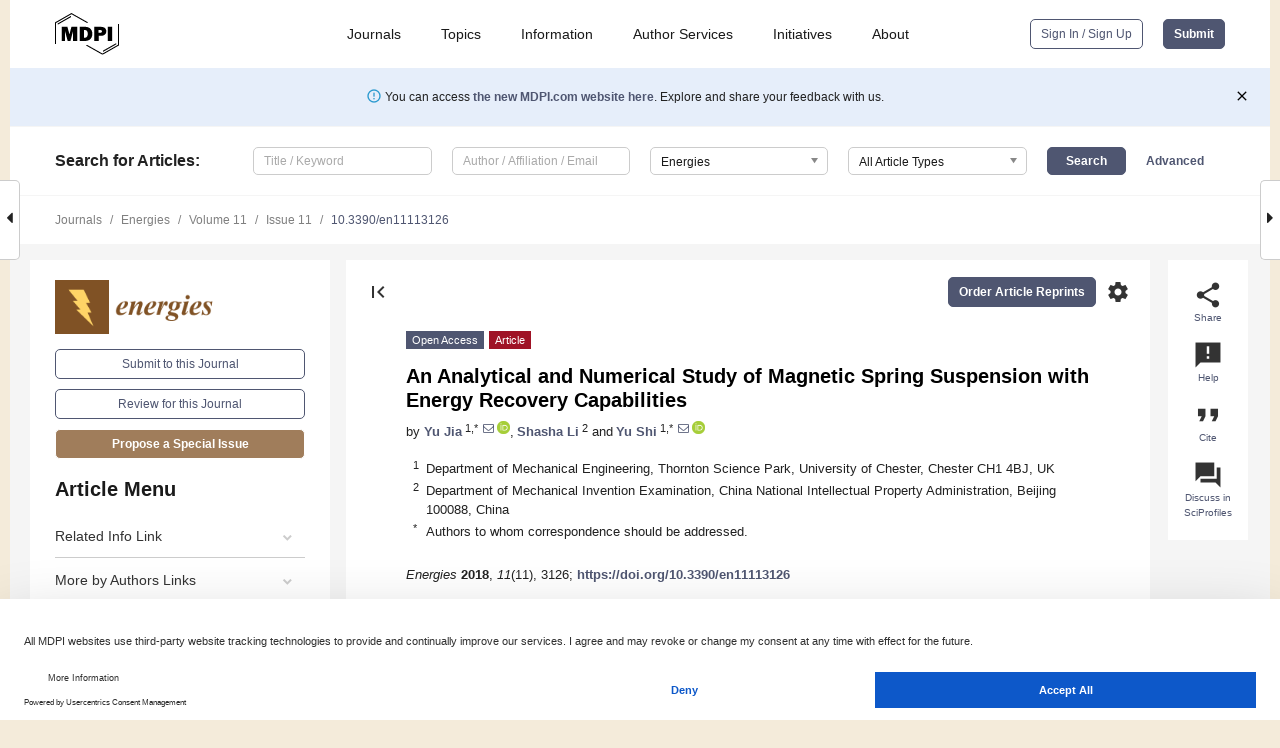

--- FILE ---
content_type: text/html; charset=UTF-8
request_url: https://www.mdpi.com/1996-1073/11/11/3126
body_size: 75995
content:


<!DOCTYPE html>
<html lang="en" xmlns:og="http://ogp.me/ns#" xmlns:fb="https://www.facebook.com/2008/fbml">
    <head>
        <meta charset="utf-8">
        <meta http-equiv="X-UA-Compatible" content="IE=edge,chrome=1">
        <meta content="mdpi" name="sso-service" />
                             <meta content="width=device-width, initial-scale=1.0" name="viewport" />        
                <title>An Analytical and Numerical Study of Magnetic Spring Suspension with Energy Recovery Capabilities</title><link rel="stylesheet" href="https://pub.mdpi-res.com/assets/css/font-awesome.min.css?eb190a3a77e5e1ee?1768564054">
        <link rel="stylesheet" href="https://pub.mdpi-res.com/assets/css/jquery.multiselect.css?f56c135cbf4d1483?1768564054">
        <link rel="stylesheet" href="https://pub.mdpi-res.com/assets/css/chosen.min.css?d7ca5ca9441ef9e1?1768564054">

                    <link rel="stylesheet" href="https://pub.mdpi-res.com/assets/css/main2.css?811c15039ec4533e?1768564054">
        
                <link rel="mask-icon" href="https://pub.mdpi-res.com/img/mask-icon-128.svg?c1c7eca266cd7013?1768564054" color="#4f5671">
        <link rel="apple-touch-icon" sizes="180x180" href="https://pub.mdpi-res.com/icon/apple-touch-icon-180x180.png?1768564054">
        <link rel="apple-touch-icon" sizes="152x152" href="https://pub.mdpi-res.com/icon/apple-touch-icon-152x152.png?1768564054">
        <link rel="apple-touch-icon" sizes="144x144" href="https://pub.mdpi-res.com/icon/apple-touch-icon-144x144.png?1768564054">
        <link rel="apple-touch-icon" sizes="120x120" href="https://pub.mdpi-res.com/icon/apple-touch-icon-120x120.png?1768564054">
        <link rel="apple-touch-icon" sizes="114x114" href="https://pub.mdpi-res.com/icon/apple-touch-icon-114x114.png?1768564054">
        <link rel="apple-touch-icon" sizes="76x76"   href="https://pub.mdpi-res.com/icon/apple-touch-icon-76x76.png?1768564054">
        <link rel="apple-touch-icon" sizes="72x72"   href="https://pub.mdpi-res.com/icon/apple-touch-icon-72x72.png?1768564054">
        <link rel="apple-touch-icon" sizes="57x57"   href="https://pub.mdpi-res.com/icon/apple-touch-icon-57x57.png?1768564054">
        <link rel="apple-touch-icon"                 href="https://pub.mdpi-res.com/icon/apple-touch-icon-57x57.png?1768564054">
        <link rel="apple-touch-icon-precomposed"     href="https://pub.mdpi-res.com/icon/apple-touch-icon-57x57.png?1768564054">
                        <link rel="manifest" href="/manifest.json">
        <meta name="theme-color" content="#ffffff">
        <meta name="application-name" content="&nbsp;"/>

            <link rel="apple-touch-startup-image" href="https://pub.mdpi-res.com/img/journals/energies-logo-sq.png?abaff436c8535447">
    <link rel="apple-touch-icon" href="https://pub.mdpi-res.com/img/journals/energies-logo-sq.png?abaff436c8535447">
    <meta name="msapplication-TileImage" content="https://pub.mdpi-res.com/img/journals/energies-logo-sq.png?abaff436c8535447">

            <link rel="stylesheet" href="https://pub.mdpi-res.com/assets/css/jquery-ui-1.10.4.custom.min.css?80647d88647bf347?1768564054">
    <link rel="stylesheet" href="https://pub.mdpi-res.com/assets/css/magnific-popup.min.css?04d343e036f8eecd?1768564054">
    <link rel="stylesheet" href="https://pub.mdpi-res.com/assets/css/xml2html/article-html.css?b5ed6c65b8b7ceb9?1768564054">
            
    <style>

h2, #abstract .related_suggestion_title {
    }

.batch_articles a {
    color: #000;
}

    a, .batch_articles .authors a, a:focus, a:hover, a:active, .batch_articles a:focus, .batch_articles a:hover, li.side-menu-li a {
            }

    span.label a {
        color: #fff;
    }

    #main-content a.title-link:hover,
    #main-content a.title-link:focus,
    #main-content div.generic-item a.title-link:hover,
    #main-content div.generic-item a.title-link:focus {
            }

    #main-content #middle-column .generic-item.article-item a.title-link:hover,
    #main-content #middle-column .generic-item.article-item a.title-link:focus {
            }

    .art-authors a.toEncode {
        color: #333;
        font-weight: 700;
    }

    #main-content #middle-column ul li::before {
            }

    .accordion-navigation.active a.accordion__title,
    .accordion-navigation.active a.accordion__title::after {
            }

    .accordion-navigation li:hover::before,
    .accordion-navigation li:hover a,
    .accordion-navigation li:focus a {
            }

    .relative-size-container .relative-size-image .relative-size {
            }

    .middle-column__help__fixed a:hover i,
            }

    input[type="checkbox"]:checked:after {
            }

    input[type="checkbox"]:not(:disabled):hover:before {
            }

    #main-content .bolded-text {
            }


#main-content .hypothesis-count-container {
    }

#main-content .hypothesis-count-container:before {
    }

.full-size-menu ul li.menu-item .dropdown-wrapper {
    }

.full-size-menu ul li.menu-item > a.open::after {
    }

#title-story .title-story-orbit .orbit-caption {
    #background: url('/img/design/000000_background.png') !important;
    background: url('/img/design/ffffff_background.png') !important;
    color: rgb(51, 51, 51) !important;
}

#main-content .content__container__orbit {
    background-color: #000 !important;
}

#main-content .content__container__journal {
        color: #fff;
}

.html-article-menu .row span {
    }

.html-article-menu .row span.active {
    }

.accordion-navigation__journal .side-menu-li.active::before,
.accordion-navigation__journal .side-menu-li.active a {
    color: rgba(128,82,37,0.75) !important;
    font-weight: 700;
}

.accordion-navigation__journal .side-menu-li:hover::before ,
.accordion-navigation__journal .side-menu-li:hover a {
    color: rgba(128,82,37,0.75) !important;
    }

.side-menu-ul li.active a, .side-menu-ul li.active, .side-menu-ul li.active::before {
    color: rgba(128,82,37,0.75) !important;
}

.side-menu-ul li.active a {
    }

.result-selected, .active-result.highlighted, .active-result:hover,
.result-selected, .active-result.highlighted, .active-result:focus {
        }

.search-container.search-container__default-scheme {
    }

nav.tab-bar .open-small-search.active:after {
    }

.search-container.search-container__default-scheme .custom-accordion-for-small-screen-link::after {
    color: #fff;
}

@media only screen and (max-width: 50em) {
    #main-content .content__container.journal-info {
        color: #fff;
            }

    #main-content .content__container.journal-info a {
        color: #fff;
    }
} 

.button.button--color {
        }

.button.button--color:hover,
.button.button--color:focus {
            }

.button.button--color-journal {
    position: relative;
    background-color: rgba(128,82,37,0.75);
    border-color: #fff;
    color: #fff !important;
}

.button.button--color-journal:hover::before {
    content: '';
    position: absolute;
    top: 0;
    left: 0;
    height: 100%;
    width: 100%;
    background-color: #ffffff;
    opacity: 0.2;
}

.button.button--color-journal:visited,
.button.button--color-journal:hover,
.button.button--color-journal:focus {
    background-color: rgba(128,82,37,0.75);
    border-color: #fff;
    color: #fff !important;
}

.button.button--color path {
    }

.button.button--color:hover path {
    fill: #fff;
}

#main-content #search-refinements .ui-slider-horizontal .ui-slider-range {
    }

.breadcrumb__element:last-of-type a {
    }

#main-header {
    }

#full-size-menu .top-bar, #full-size-menu li.menu-item span.user-email {
    }

.top-bar-section li:not(.has-form) a:not(.button) {
    }

#full-size-menu li.menu-item .dropdown-wrapper li a:hover {
    }

#full-size-menu li.menu-item a:hover, #full-size-menu li.menu.item a:focus, nav.tab-bar a:hover {
    }
#full-size-menu li.menu.item a:active, #full-size-menu li.menu.item a.active {
    }

#full-size-menu li.menu-item a.open-mega-menu.active, #full-size-menu li.menu-item div.mega-menu, a.open-mega-menu.active {
        }

#full-size-menu li.menu-item div.mega-menu li, #full-size-menu li.menu-item div.mega-menu a {
            border-color: #9a9a9a;
}

div.type-section h2 {
                font-size: 20px;
    line-height: 26px;
    font-weight: 300;
}

div.type-section h3 {
    margin-left: 15px;
    margin-bottom: 0px;
    font-weight: 300;
}

.journal-tabs .tab-title.active a {
            }

</style>
    <link rel="stylesheet" href="https://pub.mdpi-res.com/assets/css/slick.css?f38b2db10e01b157?1768564054">

                
    <meta name="title" content="An Analytical and Numerical Study of Magnetic Spring Suspension with Energy Recovery Capabilities">
    <meta name="description" content="As the automotive paradigm shifts towards electric, limited range remains a key challenge. Increasing the battery size adds weight, which yields diminishing returns in range per kilowatt-hour. Therefore, energy recovery systems, such as regenerative braking and photovoltaic cells, are desirable to recharge the onboard batteries in between hub charge cycles. While some reports of regenerative suspension do exist, they all harvest energy in a parasitic manner, and the predicted power output is extremely low, since the majority of the energy is still dissipated to the environment by the suspension. This paper proposes a fundamental suspension redesign using a magnetically-levitated spring mechanism and aims to increase the recoverable energy significantly by directly coupling an electromagnetic transducer as the main damper. Furthermore, the highly nonlinear magnetic restoring force can also potentially enhance rider comfort. Analytical and numerical models have been constructed. Road roughness data from an Australian road were used to numerically simulate a representative environment response. Simulation suggests that 10&rsquo;s of kW to &gt;100 kW can theoretically be generated by a medium-sized car travelling on a typical paved road (about 2&ndash;3 orders of magnitude higher than literature reports on parasitic regenerative suspension schemes), while still maintaining well below the discomfort threshold for passengers (&lt;0.315 m/s     2     on average)." >
    <link rel="image_src" href="https://pub.mdpi-res.com/img/journals/energies-logo.png?abaff436c8535447" >
    <meta name="dc.title" content="An Analytical and Numerical Study of Magnetic Spring Suspension with Energy Recovery Capabilities">

    <meta name="dc.creator" content="Yu Jia">
    <meta name="dc.creator" content="Shasha Li">
    <meta name="dc.creator" content="Yu Shi">
    
    <meta name="dc.type" content="Article">
    <meta name="dc.source" content="Energies 2018, Vol. 11, Page 3126">
    <meta name="dc.date" content="2018-11-12">
    <meta name ="dc.identifier" content="10.3390/en11113126">
    
    <meta name="dc.publisher" content="Multidisciplinary Digital Publishing Institute">
    <meta name="dc.rights" content="http://creativecommons.org/licenses/by/3.0/">
    <meta name="dc.format" content="application/pdf" >
    <meta name="dc.language" content="en" >
    <meta name="dc.description" content="As the automotive paradigm shifts towards electric, limited range remains a key challenge. Increasing the battery size adds weight, which yields diminishing returns in range per kilowatt-hour. Therefore, energy recovery systems, such as regenerative braking and photovoltaic cells, are desirable to recharge the onboard batteries in between hub charge cycles. While some reports of regenerative suspension do exist, they all harvest energy in a parasitic manner, and the predicted power output is extremely low, since the majority of the energy is still dissipated to the environment by the suspension. This paper proposes a fundamental suspension redesign using a magnetically-levitated spring mechanism and aims to increase the recoverable energy significantly by directly coupling an electromagnetic transducer as the main damper. Furthermore, the highly nonlinear magnetic restoring force can also potentially enhance rider comfort. Analytical and numerical models have been constructed. Road roughness data from an Australian road were used to numerically simulate a representative environment response. Simulation suggests that 10&rsquo;s of kW to &gt;100 kW can theoretically be generated by a medium-sized car travelling on a typical paved road (about 2&ndash;3 orders of magnitude higher than literature reports on parasitic regenerative suspension schemes), while still maintaining well below the discomfort threshold for passengers (&lt;0.315 m/s     2     on average)." >

    <meta name="dc.subject" content="magnetic spring" >
    <meta name="dc.subject" content="suspension" >
    <meta name="dc.subject" content="energy recovery" >
    
    <meta name ="prism.issn" content="1996-1073">
    <meta name ="prism.publicationName" content="Energies">
    <meta name ="prism.publicationDate" content="2018-11-12">
    <meta name ="prism.section" content="Article" >

            <meta name ="prism.volume" content="11">
        <meta name ="prism.number" content="11">
        <meta name ="prism.startingPage" content="3126" >

            
    <meta name="citation_issn" content="1996-1073">
    <meta name="citation_journal_title" content="Energies">
    <meta name="citation_publisher" content="Multidisciplinary Digital Publishing Institute">
    <meta name="citation_title" content="An Analytical and Numerical Study of Magnetic Spring Suspension with Energy Recovery Capabilities">
    <meta name="citation_publication_date" content="2018/11">
    <meta name="citation_online_date" content="2018/11/12">

            <meta name="citation_volume" content="11">
        <meta name="citation_issue" content="11">
        <meta name="citation_firstpage" content="3126">

            
    <meta name="citation_author" content="Jia, Yu">
    <meta name="citation_author" content="Li, Shasha">
    <meta name="citation_author" content="Shi, Yu">
    
    <meta name="citation_doi" content="10.3390/en11113126">
    
    <meta name="citation_id" content="mdpi-en11113126">
    <meta name="citation_abstract_html_url" content="https://www.mdpi.com/1996-1073/11/11/3126">

    <meta name="citation_pdf_url" content="https://www.mdpi.com/1996-1073/11/11/3126/pdf?version=1542706739">
    <link rel="alternate" type="application/pdf" title="PDF Full-Text" href="https://www.mdpi.com/1996-1073/11/11/3126/pdf?version=1542706739">
    <meta name="fulltext_pdf" content="https://www.mdpi.com/1996-1073/11/11/3126/pdf?version=1542706739">
    
    <meta name="citation_fulltext_html_url" content="https://www.mdpi.com/1996-1073/11/11/3126/htm">
    <link rel="alternate" type="text/html" title="HTML Full-Text" href="https://www.mdpi.com/1996-1073/11/11/3126/htm">
    <meta name="fulltext_html" content="https://www.mdpi.com/1996-1073/11/11/3126/htm">
    
    <link rel="alternate" type="text/xml" title="XML Full-Text" href="https://www.mdpi.com/1996-1073/11/11/3126/xml">
    <meta name="fulltext_xml" content="https://www.mdpi.com/1996-1073/11/11/3126/xml">
    <meta name="citation_xml_url" content="https://www.mdpi.com/1996-1073/11/11/3126/xml">
    
    <meta name="twitter:card" content="summary" />
    <meta name="twitter:site" content="@MDPIOpenAccess" />
    <meta name="twitter:image" content="https://pub.mdpi-res.com/img/journals/energies-logo-social.png?abaff436c8535447" />

    <meta property="fb:app_id" content="131189377574"/>
    <meta property="og:site_name" content="MDPI"/>
    <meta property="og:type" content="article"/>
    <meta property="og:url" content="https://www.mdpi.com/1996-1073/11/11/3126" />
    <meta property="og:title" content="An Analytical and Numerical Study of Magnetic Spring Suspension with Energy Recovery Capabilities" />
    <meta property="og:description" content="As the automotive paradigm shifts towards electric, limited range remains a key challenge. Increasing the battery size adds weight, which yields diminishing returns in range per kilowatt-hour. Therefore, energy recovery systems, such as regenerative braking and photovoltaic cells, are desirable to recharge the onboard batteries in between hub charge cycles. While some reports of regenerative suspension do exist, they all harvest energy in a parasitic manner, and the predicted power output is extremely low, since the majority of the energy is still dissipated to the environment by the suspension. This paper proposes a fundamental suspension redesign using a magnetically-levitated spring mechanism and aims to increase the recoverable energy significantly by directly coupling an electromagnetic transducer as the main damper. Furthermore, the highly nonlinear magnetic restoring force can also potentially enhance rider comfort. Analytical and numerical models have been constructed. Road roughness data from an Australian road were used to numerically simulate a representative environment response. Simulation suggests that 10&rsquo;s of kW to &gt;100 kW can theoretically be generated by a medium-sized car travelling on a typical paved road (about 2&ndash;3 orders of magnitude higher than literature reports on parasitic regenerative suspension schemes), while still maintaining well below the discomfort threshold for passengers (&lt;0.315 m/s     2     on average)." />
    <meta property="og:image" content="https://pub.mdpi-res.com/energies/energies-11-03126/article_deploy/html/images/energies-11-03126-ag-550.jpg?1570689258" />
                <link rel="alternate" type="application/rss+xml" title="MDPI Publishing - Latest articles" href="https://www.mdpi.com/rss">
                
        <meta name="google-site-verification" content="PxTlsg7z2S00aHroktQd57fxygEjMiNHydKn3txhvwY">
        <meta name="facebook-domain-verification" content="mcoq8dtq6sb2hf7z29j8w515jjoof7" />

                <script id="usercentrics-cmp" src="https://web.cmp.usercentrics.eu/ui/loader.js" data-ruleset-id="PbAnaGk92sB5Cc" async></script>
        
        <!--[if lt IE 9]>
            <script>var browserIe8 = true;</script>
            <link rel="stylesheet" href="https://pub.mdpi-res.com/assets/css/ie8foundationfix.css?50273beac949cbf0?1768564054">
            <script src="//html5shiv.googlecode.com/svn/trunk/html5.js"></script>
            <script src="//cdnjs.cloudflare.com/ajax/libs/html5shiv/3.6.2/html5shiv.js"></script>
            <script src="//s3.amazonaws.com/nwapi/nwmatcher/nwmatcher-1.2.5-min.js"></script>
            <script src="//html5base.googlecode.com/svn-history/r38/trunk/js/selectivizr-1.0.3b.js"></script>
            <script src="//cdnjs.cloudflare.com/ajax/libs/respond.js/1.1.0/respond.min.js"></script>
            <script src="https://pub.mdpi-res.com/assets/js/ie8/ie8patch.js?9e1d3c689a0471df?1768564054"></script>
            <script src="https://pub.mdpi-res.com/assets/js/ie8/rem.min.js?94b62787dcd6d2f2?1768564054"></script>            
                                                        <![endif]-->

                    <script>
                window.dataLayer = window.dataLayer || [];
                function gtag() { dataLayer.push(arguments); }
                gtag('consent', 'default', {
                    'ad_user_data': 'denied',
                    'ad_personalization': 'denied',
                    'ad_storage': 'denied',
                    'analytics_storage': 'denied',
                    'wait_for_update': 500,
                });
                dataLayer.push({'gtm.start': new Date().getTime(), 'event': 'gtm.js'});

                            </script>

            <script>
                (function(w,d,s,l,i){w[l]=w[l]||[];w[l].push({'gtm.start':
                new Date().getTime(),event:'gtm.js'});var f=d.getElementsByTagName(s)[0],
                j=d.createElement(s),dl=l!='dataLayer'?'&l='+l:'';j.async=true;j.src=
                'https://www.googletagmanager.com/gtm.js?id='+i+dl;f.parentNode.insertBefore(j,f);
                })(window,document,'script','dataLayer','GTM-WPK7SW5');
            </script>

                        
                              <script>!function(e){var n="https://s.go-mpulse.net/boomerang/";if("True"=="True")e.BOOMR_config=e.BOOMR_config||{},e.BOOMR_config.PageParams=e.BOOMR_config.PageParams||{},e.BOOMR_config.PageParams.pci=!0,n="https://s2.go-mpulse.net/boomerang/";if(window.BOOMR_API_key="4MGA4-E5JH8-79LAG-STF7X-79Z92",function(){function e(){if(!o){var e=document.createElement("script");e.id="boomr-scr-as",e.src=window.BOOMR.url,e.async=!0,i.parentNode.appendChild(e),o=!0}}function t(e){o=!0;var n,t,a,r,d=document,O=window;if(window.BOOMR.snippetMethod=e?"if":"i",t=function(e,n){var t=d.createElement("script");t.id=n||"boomr-if-as",t.src=window.BOOMR.url,BOOMR_lstart=(new Date).getTime(),e=e||d.body,e.appendChild(t)},!window.addEventListener&&window.attachEvent&&navigator.userAgent.match(/MSIE [67]\./))return window.BOOMR.snippetMethod="s",void t(i.parentNode,"boomr-async");a=document.createElement("IFRAME"),a.src="about:blank",a.title="",a.role="presentation",a.loading="eager",r=(a.frameElement||a).style,r.width=0,r.height=0,r.border=0,r.display="none",i.parentNode.appendChild(a);try{O=a.contentWindow,d=O.document.open()}catch(_){n=document.domain,a.src="javascript:var d=document.open();d.domain='"+n+"';void(0);",O=a.contentWindow,d=O.document.open()}if(n)d._boomrl=function(){this.domain=n,t()},d.write("<bo"+"dy onload='document._boomrl();'>");else if(O._boomrl=function(){t()},O.addEventListener)O.addEventListener("load",O._boomrl,!1);else if(O.attachEvent)O.attachEvent("onload",O._boomrl);d.close()}function a(e){window.BOOMR_onload=e&&e.timeStamp||(new Date).getTime()}if(!window.BOOMR||!window.BOOMR.version&&!window.BOOMR.snippetExecuted){window.BOOMR=window.BOOMR||{},window.BOOMR.snippetStart=(new Date).getTime(),window.BOOMR.snippetExecuted=!0,window.BOOMR.snippetVersion=12,window.BOOMR.url=n+"4MGA4-E5JH8-79LAG-STF7X-79Z92";var i=document.currentScript||document.getElementsByTagName("script")[0],o=!1,r=document.createElement("link");if(r.relList&&"function"==typeof r.relList.supports&&r.relList.supports("preload")&&"as"in r)window.BOOMR.snippetMethod="p",r.href=window.BOOMR.url,r.rel="preload",r.as="script",r.addEventListener("load",e),r.addEventListener("error",function(){t(!0)}),setTimeout(function(){if(!o)t(!0)},3e3),BOOMR_lstart=(new Date).getTime(),i.parentNode.appendChild(r);else t(!1);if(window.addEventListener)window.addEventListener("load",a,!1);else if(window.attachEvent)window.attachEvent("onload",a)}}(),"".length>0)if(e&&"performance"in e&&e.performance&&"function"==typeof e.performance.setResourceTimingBufferSize)e.performance.setResourceTimingBufferSize();!function(){if(BOOMR=e.BOOMR||{},BOOMR.plugins=BOOMR.plugins||{},!BOOMR.plugins.AK){var n=""=="true"?1:0,t="",a="aoijqkyx24f7g2lmyena-f-6daa38d77-clientnsv4-s.akamaihd.net",i="false"=="true"?2:1,o={"ak.v":"39","ak.cp":"1774948","ak.ai":parseInt("1155516",10),"ak.ol":"0","ak.cr":9,"ak.ipv":4,"ak.proto":"h2","ak.rid":"cb6d7ab0","ak.r":48121,"ak.a2":n,"ak.m":"dscb","ak.n":"essl","ak.bpcip":"3.144.152.0","ak.cport":36166,"ak.gh":"23.62.38.237","ak.quicv":"","ak.tlsv":"tls1.3","ak.0rtt":"","ak.0rtt.ed":"","ak.csrc":"-","ak.acc":"","ak.t":"1768735002","ak.ak":"hOBiQwZUYzCg5VSAfCLimQ==WpgOCsZHq1Y7hU0cVCCQYizmEo+9RD0g1tiv1Zt5atbSsGGRzZg5ptFRkoDfIVqrQJbG1nzI76pXIpkBQZXyzlkXg5i5Wd8zv5CFIMiR/yWwexDRIYyvXTVpfQ+kqcDW+CDYMJgeXcfPUQmKggawIicQ6HJmrAy5PdZ0W1egzYqDEhZwp1Fk1eCO8okLOE3FO8ljsm4RkyBqEKZRDZ82SN4LzhNGiVVdUBRx24zaI1aOUqmJxN39rhT0ngC46wS7s0pvu7Wsee6YzCTQC8dX5VIacsZlnb5l7itb0D/FiaIsVxSFBJoi9OkndfkU2xXbo7y6UFiNuTqmlSssYmyIyj5UF1f6BhS0KNPr6ylbsMdzzq4l2jpFY91XsGcqL9lED708+FEWHzKshQLaHVvmyMrf5mfEX04+8zEfWImbOXM=","ak.pv":"21","ak.dpoabenc":"","ak.tf":i};if(""!==t)o["ak.ruds"]=t;var r={i:!1,av:function(n){var t="http.initiator";if(n&&(!n[t]||"spa_hard"===n[t]))o["ak.feo"]=void 0!==e.aFeoApplied?1:0,BOOMR.addVar(o)},rv:function(){var e=["ak.bpcip","ak.cport","ak.cr","ak.csrc","ak.gh","ak.ipv","ak.m","ak.n","ak.ol","ak.proto","ak.quicv","ak.tlsv","ak.0rtt","ak.0rtt.ed","ak.r","ak.acc","ak.t","ak.tf"];BOOMR.removeVar(e)}};BOOMR.plugins.AK={akVars:o,akDNSPreFetchDomain:a,init:function(){if(!r.i){var e=BOOMR.subscribe;e("before_beacon",r.av,null,null),e("onbeacon",r.rv,null,null),r.i=!0}return this},is_complete:function(){return!0}}}}()}(window);</script></head>

    <body>
         
                		        	        		        	
		<div class="direction direction_right" id="small_right" style="border-right-width: 0px; padding:0;">
        <i class="fa fa-caret-right fa-2x"></i>
    </div>

	<div class="big_direction direction_right" id="big_right" style="border-right-width: 0px;">
				<div style="text-align: right;">
									Next Article in Journal<br>
				<div><a href="/1996-1073/11/11/3124">Toward Green Vehicles Digitalization for the Next Generation of Connected and Electrified Transport Systems</a></div>
					 		 		 	</div>
	</div>
	
		<div class="direction" id="small_left" style="border-left-width: 0px">
        <i class="fa fa-caret-left fa-2x"></i>
    </div>
	<div class="big_direction" id="big_left" style="border-left-width: 0px;">
				<div>
									Previous Article in Journal<br>
				<div><a href="/1996-1073/11/11/3125">Towards Effective and Efficient Energy Management of Single Home and a Smart Community Exploiting Heuristic Optimization Algorithms with Critical Peak and Real-Time Pricing Tariffs in Smart Grids</a></div>
					 			 		Previous Article in Special Issue<br>
		 		<div><a href="/1996-1073/11/5/1200">Evolution of Thermoelectric Properties of Zn<sub>4</sub>Sb<sub>3</sub> Prepared by Mechanical Alloying and Different Consolidation Routes</a></div>
		 			 	 	</div>
	</div>
	    <div style="clear: both;"></div>

                    
<div id="menuModal" class="reveal-modal reveal-modal-new reveal-modal-menu" aria-hidden="true" data-reveal role="dialog">
    <div class="menu-container">
        <div class="UI_NavMenu">
            


<div class="content__container " >
    <div class="custom-accordion-for-small-screen-link " >
                            <h2>Journals</h2>
                    </div>

    <div class="target-item custom-accordion-for-small-screen-content show-for-medium-up">
                            <div class="menu-container__links">
                        <div style="width: 100%; float: left;">
                            <a href="/about/journals">Active Journals</a>
                            <a href="/about/journalfinder">Find a Journal</a>
                            <a href="/about/journals/proposal">Journal Proposal</a>
                            <a href="/about/proceedings">Proceedings Series</a>
                        </div>
                    </div>
                    </div>
</div>

            <a href="/topics">
                <h2>Topics</h2>
            </a>

            


<div class="content__container " >
    <div class="custom-accordion-for-small-screen-link " >
                            <h2>Information</h2>
                    </div>

    <div class="target-item custom-accordion-for-small-screen-content show-for-medium-up">
                            <div class="menu-container__links">
                        <div style="width: 100%; max-width: 200px; float: left;">
                            <a href="/authors">For Authors</a>
                            <a href="/reviewers">For Reviewers</a>
                            <a href="/editors">For Editors</a>
                            <a href="/librarians">For Librarians</a>
                            <a href="/publishing_services">For Publishers</a>
                            <a href="/societies">For Societies</a>
                            <a href="/conference_organizers">For Conference Organizers</a>
                        </div>
                        <div style="width: 100%; max-width: 250px; float: left;">
                            <a href="/openaccess">Open Access Policy</a>
                            <a href="/ioap">Institutional Open Access Program</a>
                            <a href="/special_issues_guidelines">Special Issues Guidelines</a>
                            <a href="/editorial_process">Editorial Process</a>
                            <a href="/ethics">Research and Publication Ethics</a>
                            <a href="/apc">Article Processing Charges</a>
                            <a href="/awards">Awards</a>
                            <a href="/testimonials">Testimonials</a>
                        </div>
                    </div>
                    </div>
</div>

            <a href="/authors/english">
                <h2>Author Services</h2>
            </a>

            


<div class="content__container " >
    <div class="custom-accordion-for-small-screen-link " >
                            <h2>Initiatives</h2>
                    </div>

    <div class="target-item custom-accordion-for-small-screen-content show-for-medium-up">
                            <div class="menu-container__links">
                        <div style="width: 100%; float: left;">
                            <a href="https://sciforum.net" target="_blank" rel="noopener noreferrer">Sciforum</a>
                            <a href="https://www.mdpi.com/books" target="_blank" rel="noopener noreferrer">MDPI Books</a>
                            <a href="https://www.preprints.org" target="_blank" rel="noopener noreferrer">Preprints.org</a>
                            <a href="https://www.scilit.com" target="_blank" rel="noopener noreferrer">Scilit</a>
                            <a href="https://sciprofiles.com" target="_blank" rel="noopener noreferrer">SciProfiles</a>
                            <a href="https://encyclopedia.pub" target="_blank" rel="noopener noreferrer">Encyclopedia</a>
                            <a href="https://jams.pub" target="_blank" rel="noopener noreferrer">JAMS</a>
                            <a href="/about/proceedings">Proceedings Series</a>
                        </div>
                    </div>
                    </div>
</div>

            


<div class="content__container " >
    <div class="custom-accordion-for-small-screen-link " >
                            <h2>About</h2>
                    </div>

    <div class="target-item custom-accordion-for-small-screen-content show-for-medium-up">
                            <div class="menu-container__links">
                        <div style="width: 100%; float: left;">
                            <a href="/about">Overview</a>
                            <a href="/about/contact">Contact</a>
                            <a href="https://careers.mdpi.com" target="_blank" rel="noopener noreferrer">Careers</a>
                            <a href="/about/announcements">News</a>
                            <a href="/about/press">Press</a>
                            <a href="http://blog.mdpi.com/" target="_blank" rel="noopener noreferrer">Blog</a>
                        </div>
                    </div>
                    </div>
</div>
        </div>

        <div class="menu-container__buttons">
                            <a class="button UA_SignInUpButton" href="/user/login">Sign In / Sign Up</a>
                    </div>
    </div>
</div>

                
<div id="captchaModal" class="reveal-modal reveal-modal-new reveal-modal-new--small" data-reveal aria-label="Captcha" aria-hidden="true" role="dialog"></div>
        
<div id="actionDisabledModal" class="reveal-modal" data-reveal aria-labelledby="actionDisableModalTitle" aria-hidden="true" role="dialog" style="width: 300px;">
    <h2 id="actionDisableModalTitle">Notice</h2>
    <form action="/email/captcha" method="post" id="emailCaptchaForm">
        <div class="row">
            <div id="js-action-disabled-modal-text" class="small-12 columns">
            </div>
            
            <div id="js-action-disabled-modal-submit" class="small-12 columns" style="margin-top: 10px; display: none;">
                You can make submissions to other journals 
                <a href="https://susy.mdpi.com/user/manuscripts/upload">here</a>.
            </div>
        </div>
    </form>
    <a class="close-reveal-modal" aria-label="Close">
        <i class="material-icons">clear</i>
    </a>
</div>
        
<div id="rssNotificationModal" class="reveal-modal reveal-modal-new" data-reveal aria-labelledby="rssNotificationModalTitle" aria-hidden="true" role="dialog">
    <div class="row">
        <div class="small-12 columns">
            <h2 id="rssNotificationModalTitle">Notice</h2>
            <p>
                You are accessing a machine-readable page. In order to be human-readable, please install an RSS reader.
            </p>
        </div>
    </div>
    <div class="row">
        <div class="small-12 columns">
            <a class="button button--color js-rss-notification-confirm">Continue</a>
            <a class="button button--grey" onclick="$(this).closest('.reveal-modal').find('.close-reveal-modal').click(); return false;">Cancel</a>
        </div>
    </div>
    <a class="close-reveal-modal" aria-label="Close">
        <i class="material-icons">clear</i>
    </a>
</div>
        
<div id="drop-article-label-openaccess" class="f-dropdown medium" data-dropdown-content aria-hidden="true" tabindex="-1">
    <p>
        All articles published by MDPI are made immediately available worldwide under an open access license. No special 
        permission is required to reuse all or part of the article published by MDPI, including figures and tables. For 
        articles published under an open access Creative Common CC BY license, any part of the article may be reused without 
        permission provided that the original article is clearly cited. For more information, please refer to
        <a href="https://www.mdpi.com/openaccess">https://www.mdpi.com/openaccess</a>.
    </p>
</div>

<div id="drop-article-label-feature" class="f-dropdown medium" data-dropdown-content aria-hidden="true" tabindex="-1">
    <p>
        Feature papers represent the most advanced research with significant potential for high impact in the field. A Feature 
        Paper should be a substantial original Article that involves several techniques or approaches, provides an outlook for 
        future research directions and describes possible research applications.
    </p>

    <p>
        Feature papers are submitted upon individual invitation or recommendation by the scientific editors and must receive 
        positive feedback from the reviewers.
    </p>
</div>

<div id="drop-article-label-choice" class="f-dropdown medium" data-dropdown-content aria-hidden="true" tabindex="-1">
    <p>
        Editor’s Choice articles are based on recommendations by the scientific editors of MDPI journals from around the world. 
        Editors select a small number of articles recently published in the journal that they believe will be particularly 
        interesting to readers, or important in the respective research area. The aim is to provide a snapshot of some of the 
        most exciting work published in the various research areas of the journal.

        <div style="margin-top: -10px;">
            <div id="drop-article-label-choice-journal-link" style="display: none; margin-top: -10px; padding-top: 10px;">
            </div>
        </div>
    </p>
</div>

<div id="drop-article-label-resubmission" class="f-dropdown medium" data-dropdown-content aria-hidden="true" tabindex="-1">
    <p>
        Original Submission Date Received: <span id="drop-article-label-resubmission-date"></span>.
    </p>
</div>

                <div id="container">
                        
                <noscript>
                    <div id="no-javascript">
                        You seem to have javascript disabled. Please note that many of the page functionalities won't work as expected without javascript enabled.
                    </div>
                </noscript>

                <div class="fixed">
                    <nav class="tab-bar show-for-medium-down">
                        <div class="row full-width collapse">
                            <div class="medium-3 small-4 columns">
                                <a href="/">
                                    <img class="full-size-menu__mdpi-logo" src="https://pub.mdpi-res.com/img/design/mdpi-pub-logo-black-small1.svg?da3a8dcae975a41c?1768564054" style="width: 64px;" title="MDPI Open Access Journals">
                                </a>
                            </div>
                            <div class="medium-3 small-4 columns right-aligned">
                                <div class="show-for-medium-down">
                                    <a href="#" style="display: none;">
                                        <i class="material-icons" onclick="$('#menuModal').foundation('reveal', 'close'); return false;">clear</i>
                                    </a>

                                    <a class="js-toggle-desktop-layout-link" title="Toggle desktop layout" style="display: none;" href="/toggle_desktop_layout_cookie">
                                        <i class="material-icons">zoom_out_map</i>
                                    </a>

                                                                            <a href="#" class="js-open-small-search open-small-search">
                                            <i class="material-icons show-for-small only">search</i>
                                        </a>
                                    
                                    <a title="MDPI main page" class="js-open-menu" data-reveal-id="menuModal" href="#">
                                        <i class="material-icons">menu</i>
                                    </a>
                                </div>
                            </div>
                        </div>
                    </nav>                       	
                </div>
                
                <section class="main-section">
                    <header>
                        <div class="full-size-menu show-for-large-up">
                             
                                <div class="row full-width">
                                                                        <div class="large-1 columns">
                                        <a href="/">
                                            <img class="full-size-menu__mdpi-logo" src="https://pub.mdpi-res.com/img/design/mdpi-pub-logo-black-small1.svg?da3a8dcae975a41c?1768564054" title="MDPI Open Access Journals">
                                        </a>
                                    </div>

                                                                        <div class="large-8 columns text-right UI_NavMenu">
                                        <ul>
                                            <li class="menu-item"> 
                                                <a href="/about/journals" data-dropdown="journals-dropdown" aria-controls="journals-dropdown" aria-expanded="false" data-options="is_hover: true; hover_timeout: 200">Journals</a>

                                                <ul id="journals-dropdown" class="f-dropdown dropdown-wrapper dropdown-wrapper__small" data-dropdown-content aria-hidden="true" tabindex="-1">
                                                    <li>
                                                        <div class="row">
                                                            <div class="small-12 columns">
                                                                <ul>
                                                                    <li>
                                                                        <a href="/about/journals">
                                                                            Active Journals
                                                                        </a>
                                                                    </li>
                                                                    <li>
                                                                        <a href="/about/journalfinder">
                                                                            Find a Journal
                                                                        </a>
                                                                    </li>
                                                                    <li>
                                                                        <a href="/about/journals/proposal">
                                                                            Journal Proposal
                                                                        </a>
                                                                    </li>
                                                                    <li>
                                                                        <a href="/about/proceedings">
                                                                            Proceedings Series
                                                                        </a>
                                                                    </li>
                                                                </ul>
                                                            </div>
                                                        </div>
                                                    </li>
                                                </ul>
                                            </li>

                                            <li class="menu-item"> 
                                                <a href="/topics">Topics</a>
                                            </li>

                                            <li class="menu-item"> 
                                                <a href="/authors" data-dropdown="information-dropdown" aria-controls="information-dropdown" aria-expanded="false" data-options="is_hover:true; hover_timeout:200">Information</a>

                                                <ul id="information-dropdown" class="f-dropdown dropdown-wrapper" data-dropdown-content aria-hidden="true" tabindex="-1">
                                                    <li>
                                                        <div class="row">
                                                            <div class="small-5 columns right-border">
                                                                <ul>
                                                                    <li>
                                                                        <a href="/authors">For Authors</a>
                                                                    </li>
                                                                    <li>
                                                                        <a href="/reviewers">For Reviewers</a>
                                                                    </li>
                                                                    <li>
                                                                        <a href="/editors">For Editors</a>
                                                                    </li>
                                                                    <li>
                                                                        <a href="/librarians">For Librarians</a>
                                                                    </li>
                                                                    <li>
                                                                        <a href="/publishing_services">For Publishers</a>
                                                                    </li>
                                                                    <li>
                                                                        <a href="/societies">For Societies</a>
                                                                    </li>
                                                                    <li>
                                                                        <a href="/conference_organizers">For Conference Organizers</a>
                                                                    </li>
                                                                </ul>
                                                            </div>

                                                            <div class="small-7 columns">
                                                                <ul>
                                                                    <li>
                                                                        <a href="/openaccess">Open Access Policy</a>
                                                                    </li>
                                                                    <li>
                                                                        <a href="/ioap">Institutional Open Access Program</a>
                                                                    </li>
                                                                    <li>
                                                                        <a href="/special_issues_guidelines">Special Issues Guidelines</a>
                                                                    </li>
                                                                    <li>
                                                                        <a href="/editorial_process">Editorial Process</a>
                                                                    </li>
                                                                    <li>
                                                                        <a href="/ethics">Research and Publication Ethics</a>
                                                                    </li>
                                                                    <li>
                                                                        <a href="/apc">Article Processing Charges</a>
                                                                    </li>
                                                                    <li>
                                                                        <a href="/awards">Awards</a>
                                                                    </li>
                                                                    <li>
                                                                        <a href="/testimonials">Testimonials</a>
                                                                    </li>
                                                                </ul>
                                                            </div>
                                                        </div>
                                                    </li>
                                                </ul>
                                            </li>

                                            <li class="menu-item">
                                                <a href="/authors/english">Author Services</a>
                                            </li>

                                            <li class="menu-item"> 
                                                <a href="/about/initiatives" data-dropdown="initiatives-dropdown" aria-controls="initiatives-dropdown" aria-expanded="false" data-options="is_hover: true; hover_timeout: 200">Initiatives</a>

                                                <ul id="initiatives-dropdown" class="f-dropdown dropdown-wrapper dropdown-wrapper__small" data-dropdown-content aria-hidden="true" tabindex="-1">
                                                    <li>
                                                        <div class="row">
                                                            <div class="small-12 columns">
                                                                <ul>
                                                                    <li>
                                                                        <a href="https://sciforum.net" target="_blank" rel="noopener noreferrer">
                                                                                                                                                        Sciforum
                                                                        </a>
                                                                    </li>
                                                                    <li>
                                                                        <a href="https://www.mdpi.com/books" target="_blank" rel="noopener noreferrer">
                                                                                                                                                        MDPI Books
                                                                        </a>
                                                                    </li>
                                                                    <li>
                                                                        <a href="https://www.preprints.org" target="_blank" rel="noopener noreferrer">
                                                                                                                                                        Preprints.org
                                                                        </a>
                                                                    </li>
                                                                    <li>
                                                                        <a href="https://www.scilit.com" target="_blank" rel="noopener noreferrer">
                                                                                                                                                        Scilit
                                                                        </a>
                                                                    </li>
                                                                    <li>
                                                                        <a href="https://sciprofiles.com" target="_blank" rel="noopener noreferrer">
                                                                            SciProfiles
                                                                        </a>
                                                                    </li>
                                                                    <li>
                                                                        <a href="https://encyclopedia.pub" target="_blank" rel="noopener noreferrer">
                                                                                                                                                        Encyclopedia
                                                                        </a>
                                                                    </li>
                                                                    <li>
                                                                        <a href="https://jams.pub" target="_blank" rel="noopener noreferrer">
                                                                            JAMS
                                                                        </a>
                                                                    </li>
                                                                    <li>
                                                                        <a href="/about/proceedings">
                                                                            Proceedings Series
                                                                        </a>
                                                                    </li>
                                                                </ul>
                                                            </div>
                                                        </div>
                                                    </li>
                                                </ul>
                                            </li>

                                            <li class="menu-item"> 
                                                <a href="/about" data-dropdown="about-dropdown" aria-controls="about-dropdown" aria-expanded="false" data-options="is_hover: true; hover_timeout: 200">About</a>

                                                <ul id="about-dropdown" class="f-dropdown dropdown-wrapper dropdown-wrapper__small" data-dropdown-content aria-hidden="true" tabindex="-1">
                                                    <li>
                                                        <div class="row">
                                                            <div class="small-12 columns">
                                                                <ul>
                                                                    <li>
                                                                        <a href="/about">
                                                                            Overview
                                                                        </a>
                                                                    </li>
                                                                    <li>
                                                                        <a href="/about/contact">
                                                                            Contact
                                                                        </a>
                                                                    </li>
                                                                    <li>
                                                                        <a href="https://careers.mdpi.com" target="_blank" rel="noopener noreferrer">
                                                                            Careers
                                                                        </a>
                                                                    </li>
                                                                    <li> 
                                                                        <a href="/about/announcements">
                                                                            News
                                                                        </a>
                                                                    </li>
                                                                    <li> 
                                                                        <a href="/about/press">
                                                                            Press
                                                                        </a>
                                                                    </li>
                                                                    <li>
                                                                        <a href="http://blog.mdpi.com/" target="_blank" rel="noopener noreferrer">
                                                                            Blog
                                                                        </a>
                                                                    </li>
                                                                </ul>
                                                            </div>
                                                        </div>
                                                    </li>
                                                </ul>
                                            </li>

                                                                                    </ul>
                                    </div>

                                    <div class="large-3 columns text-right full-size-menu__buttons">
                                        <div>
                                                                                            <a class="button button--default-inversed UA_SignInUpButton" href="/user/login">Sign In / Sign Up</a>
                                            
                                                <a class="button button--default js-journal-active-only-link js-journal-active-only-submit-link UC_NavSubmitButton" href="            https://susy.mdpi.com/user/manuscripts/upload?journal=energies
    " data-disabledmessage="new submissions are not possible.">Submit</a>
                                        </div>
                                    </div>
                                </div>
                            </div>

                            <div class="row full-width new-website-link-banner" style="padding: 20px 50px 20px 20px; background-color: #E6EEFA; position: relative; display: none;">
                                <div class="small-12 columns" style="padding: 0; margin: 0; text-align: center;">
                                    <i class="material-icons" style="font-size: 16px; color: #2C9ACF; position: relative; top: -2px;">error_outline</i>
                                    You can access <a href="https://www.mdpi.com/redirect/new_site?return=/1996-1073/11/11/3126">the new MDPI.com website here</a>. Explore and share your feedback with us.
                                    <a href="#" class="new-website-link-banner-close"><i class="material-icons" style="font-size: 16px; color: #000000; position: absolute; right: -30px; top: 0px;">close</i></a>
                                </div>
                            </div>

                                                            <div class="header-divider">&nbsp;</div>
                            
                                                            <div class="search-container hide-for-small-down row search-container__homepage-scheme">
                                                                                                                        
















<form id="basic_search" style="background-color: inherit !important;" class="large-12 medium-12 columns " action="/search" method="get">

    <div class="row search-container__main-elements">
            
            <div class="large-2 medium-2 small-12 columns text-right1 small-only-text-left">
        <div class="show-for-medium-up">
            <div class="search-input-label">&nbsp;</div>
        </div>
            <span class="search-container__title">Search<span class="hide-for-medium"> for Articles</span><span class="hide-for-small">:</span></span>
    
    </div>


        <div class="custom-accordion-for-small-screen-content">
                
                <div class="large-2 medium-2 small-6 columns ">
        <div class="">
            <div class="search-input-label">Title / Keyword</div>
        </div>
                <input type="text" placeholder="Title / Keyword" id="q" tabindex="1" name="q" value="" />
    
    </div>


                
                <div class="large-2 medium-2 small-6 columns ">
        <div class="">
            <div class="search-input-label">Author / Affiliation / Email</div>
        </div>
                <input type="text" id="authors" placeholder="Author / Affiliation / Email" tabindex="2" name="authors" value="" />
    
    </div>


                
                <div class="large-2 medium-2 small-6 columns ">
        <div class="">
            <div class="search-input-label">Journal</div>
        </div>
                <select id="journal" tabindex="3" name="journal" class="chosen-select">
            <option value="">All Journals</option>
             
                        <option value="accountaudit" >
                                    Accounting and Auditing
                            </option>
             
                        <option value="acoustics" >
                                    Acoustics
                            </option>
             
                        <option value="amh" >
                                    Acta Microbiologica Hellenica (AMH)
                            </option>
             
                        <option value="actuators" >
                                    Actuators
                            </option>
             
                        <option value="adhesives" >
                                    Adhesives
                            </option>
             
                        <option value="admsci" >
                                    Administrative Sciences
                            </option>
             
                        <option value="adolescents" >
                                    Adolescents
                            </option>
             
                        <option value="arm" >
                                    Advances in Respiratory Medicine (ARM)
                            </option>
             
                        <option value="aerobiology" >
                                    Aerobiology
                            </option>
             
                        <option value="aerospace" >
                                    Aerospace
                            </option>
             
                        <option value="agriculture" >
                                    Agriculture
                            </option>
             
                        <option value="agriengineering" >
                                    AgriEngineering
                            </option>
             
                        <option value="agrochemicals" >
                                    Agrochemicals
                            </option>
             
                        <option value="agronomy" >
                                    Agronomy
                            </option>
             
                        <option value="ai" >
                                    AI
                            </option>
             
                        <option value="aichem" >
                                    AI Chemistry
                            </option>
             
                        <option value="aieng" >
                                    AI for Engineering
                            </option>
             
                        <option value="aieduc" >
                                    AI in Education
                            </option>
             
                        <option value="aimed" >
                                    AI in Medicine
                            </option>
             
                        <option value="aimater" >
                                    AI Materials
                            </option>
             
                        <option value="aisens" >
                                    AI Sensors
                            </option>
             
                        <option value="air" >
                                    Air
                            </option>
             
                        <option value="algorithms" >
                                    Algorithms
                            </option>
             
                        <option value="allergies" >
                                    Allergies
                            </option>
             
                        <option value="alloys" >
                                    Alloys
                            </option>
             
                        <option value="analog" >
                                    Analog
                            </option>
             
                        <option value="analytica" >
                                    Analytica
                            </option>
             
                        <option value="analytics" >
                                    Analytics
                            </option>
             
                        <option value="anatomia" >
                                    Anatomia
                            </option>
             
                        <option value="anesthres" >
                                    Anesthesia Research
                            </option>
             
                        <option value="animals" >
                                    Animals
                            </option>
             
                        <option value="antibiotics" >
                                    Antibiotics
                            </option>
             
                        <option value="antibodies" >
                                    Antibodies
                            </option>
             
                        <option value="antioxidants" >
                                    Antioxidants
                            </option>
             
                        <option value="applbiosci" >
                                    Applied Biosciences
                            </option>
             
                        <option value="applmech" >
                                    Applied Mechanics
                            </option>
             
                        <option value="applmicrobiol" >
                                    Applied Microbiology
                            </option>
             
                        <option value="applnano" >
                                    Applied Nano
                            </option>
             
                        <option value="applsci" >
                                    Applied Sciences
                            </option>
             
                        <option value="asi" >
                                    Applied System Innovation (ASI)
                            </option>
             
                        <option value="appliedchem" >
                                    AppliedChem
                            </option>
             
                        <option value="appliedmath" >
                                    AppliedMath
                            </option>
             
                        <option value="appliedphys" >
                                    AppliedPhys
                            </option>
             
                        <option value="aquacj" >
                                    Aquaculture Journal
                            </option>
             
                        <option value="architecture" >
                                    Architecture
                            </option>
             
                        <option value="arthropoda" >
                                    Arthropoda
                            </option>
             
                        <option value="arts" >
                                    Arts
                            </option>
             
                        <option value="astronautics" >
                                    Astronautics
                            </option>
             
                        <option value="astronomy" >
                                    Astronomy
                            </option>
             
                        <option value="atmosphere" >
                                    Atmosphere
                            </option>
             
                        <option value="atoms" >
                                    Atoms
                            </option>
             
                        <option value="audiolres" >
                                    Audiology Research
                            </option>
             
                        <option value="automation" >
                                    Automation
                            </option>
             
                        <option value="axioms" >
                                    Axioms
                            </option>
             
                        <option value="bacteria" >
                                    Bacteria
                            </option>
             
                        <option value="batteries" >
                                    Batteries
                            </option>
             
                        <option value="behavsci" >
                                    Behavioral Sciences
                            </option>
             
                        <option value="beverages" >
                                    Beverages
                            </option>
             
                        <option value="BDCC" >
                                    Big Data and Cognitive Computing (BDCC)
                            </option>
             
                        <option value="biochem" >
                                    BioChem
                            </option>
             
                        <option value="bioengineering" >
                                    Bioengineering
                            </option>
             
                        <option value="biologics" >
                                    Biologics
                            </option>
             
                        <option value="biology" >
                                    Biology
                            </option>
             
                        <option value="blsf" >
                                    Biology and Life Sciences Forum
                            </option>
             
                        <option value="biomass" >
                                    Biomass
                            </option>
             
                        <option value="biomechanics" >
                                    Biomechanics
                            </option>
             
                        <option value="biomed" >
                                    BioMed
                            </option>
             
                        <option value="biomedicines" >
                                    Biomedicines
                            </option>
             
                        <option value="biomedinformatics" >
                                    BioMedInformatics
                            </option>
             
                        <option value="biomimetics" >
                                    Biomimetics
                            </option>
             
                        <option value="biomolecules" >
                                    Biomolecules
                            </option>
             
                        <option value="biophysica" >
                                    Biophysica
                            </option>
             
                        <option value="bioresourbioprod" >
                                    Bioresources and Bioproducts
                            </option>
             
                        <option value="biosensors" >
                                    Biosensors
                            </option>
             
                        <option value="biosphere" >
                                    Biosphere
                            </option>
             
                        <option value="biotech" >
                                    BioTech
                            </option>
             
                        <option value="birds" >
                                    Birds
                            </option>
             
                        <option value="blockchains" >
                                    Blockchains
                            </option>
             
                        <option value="brainsci" >
                                    Brain Sciences
                            </option>
             
                        <option value="buildings" >
                                    Buildings
                            </option>
             
                        <option value="businesses" >
                                    Businesses
                            </option>
             
                        <option value="carbon" >
                                    C (Journal of Carbon Research)
                            </option>
             
                        <option value="cancers" >
                                    Cancers
                            </option>
             
                        <option value="cardiogenetics" >
                                    Cardiogenetics
                            </option>
             
                        <option value="cardiovascmed" >
                                    Cardiovascular Medicine
                            </option>
             
                        <option value="catalysts" >
                                    Catalysts
                            </option>
             
                        <option value="cells" >
                                    Cells
                            </option>
             
                        <option value="ceramics" >
                                    Ceramics
                            </option>
             
                        <option value="challenges" >
                                    Challenges
                            </option>
             
                        <option value="ChemEngineering" >
                                    ChemEngineering
                            </option>
             
                        <option value="chemistry" >
                                    Chemistry
                            </option>
             
                        <option value="chemproc" >
                                    Chemistry Proceedings
                            </option>
             
                        <option value="chemosensors" >
                                    Chemosensors
                            </option>
             
                        <option value="children" >
                                    Children
                            </option>
             
                        <option value="chips" >
                                    Chips
                            </option>
             
                        <option value="civileng" >
                                    CivilEng
                            </option>
             
                        <option value="cleantechnol" >
                                    Clean Technologies (Clean Technol.)
                            </option>
             
                        <option value="climate" >
                                    Climate
                            </option>
             
                        <option value="ctn" >
                                    Clinical and Translational Neuroscience (CTN)
                            </option>
             
                        <option value="clinbioenerg" >
                                    Clinical Bioenergetics
                            </option>
             
                        <option value="clinpract" >
                                    Clinics and Practice
                            </option>
             
                        <option value="clockssleep" >
                                    Clocks &amp; Sleep
                            </option>
             
                        <option value="coasts" >
                                    Coasts
                            </option>
             
                        <option value="coatings" >
                                    Coatings
                            </option>
             
                        <option value="colloids" >
                                    Colloids and Interfaces
                            </option>
             
                        <option value="colorants" >
                                    Colorants
                            </option>
             
                        <option value="commodities" >
                                    Commodities
                            </option>
             
                        <option value="complexities" >
                                    Complexities
                            </option>
             
                        <option value="complications" >
                                    Complications
                            </option>
             
                        <option value="compounds" >
                                    Compounds
                            </option>
             
                        <option value="computation" >
                                    Computation
                            </option>
             
                        <option value="csmf" >
                                    Computer Sciences &amp; Mathematics Forum
                            </option>
             
                        <option value="computers" >
                                    Computers
                            </option>
             
                        <option value="condensedmatter" >
                                    Condensed Matter
                            </option>
             
                        <option value="conservation" >
                                    Conservation
                            </option>
             
                        <option value="constrmater" >
                                    Construction Materials
                            </option>
             
                        <option value="cmd" >
                                    Corrosion and Materials Degradation (CMD)
                            </option>
             
                        <option value="cosmetics" >
                                    Cosmetics
                            </option>
             
                        <option value="covid" >
                                    COVID
                            </option>
             
                        <option value="cmtr" >
                                    Craniomaxillofacial Trauma &amp; Reconstruction (CMTR)
                            </option>
             
                        <option value="crops" >
                                    Crops
                            </option>
             
                        <option value="cryo" >
                                    Cryo
                            </option>
             
                        <option value="cryptography" >
                                    Cryptography
                            </option>
             
                        <option value="crystals" >
                                    Crystals
                            </option>
             
                        <option value="culture" >
                                    Culture
                            </option>
             
                        <option value="cimb" >
                                    Current Issues in Molecular Biology (CIMB)
                            </option>
             
                        <option value="curroncol" >
                                    Current Oncology
                            </option>
             
                        <option value="dairy" >
                                    Dairy
                            </option>
             
                        <option value="data" >
                                    Data
                            </option>
             
                        <option value="dentistry" >
                                    Dentistry Journal
                            </option>
             
                        <option value="dermato" >
                                    Dermato
                            </option>
             
                        <option value="dermatopathology" >
                                    Dermatopathology
                            </option>
             
                        <option value="designs" >
                                    Designs
                            </option>
             
                        <option value="diabetology" >
                                    Diabetology
                            </option>
             
                        <option value="diagnostics" >
                                    Diagnostics
                            </option>
             
                        <option value="dietetics" >
                                    Dietetics
                            </option>
             
                        <option value="digital" >
                                    Digital
                            </option>
             
                        <option value="disabilities" >
                                    Disabilities
                            </option>
             
                        <option value="diseases" >
                                    Diseases
                            </option>
             
                        <option value="diversity" >
                                    Diversity
                            </option>
             
                        <option value="dna" >
                                    DNA
                            </option>
             
                        <option value="drones" >
                                    Drones
                            </option>
             
                        <option value="ddc" >
                                    Drugs and Drug Candidates (DDC)
                            </option>
             
                        <option value="dynamics" >
                                    Dynamics
                            </option>
             
                        <option value="earth" >
                                    Earth
                            </option>
             
                        <option value="ecologies" >
                                    Ecologies
                            </option>
             
                        <option value="econometrics" >
                                    Econometrics
                            </option>
             
                        <option value="economies" >
                                    Economies
                            </option>
             
                        <option value="education" >
                                    Education Sciences
                            </option>
             
                        <option value="electricity" >
                                    Electricity
                            </option>
             
                        <option value="electrochem" >
                                    Electrochem
                            </option>
             
                        <option value="electronicmat" >
                                    Electronic Materials
                            </option>
             
                        <option value="electronics" >
                                    Electronics
                            </option>
             
                        <option value="ecm" >
                                    Emergency Care and Medicine
                            </option>
             
                        <option value="encyclopedia" >
                                    Encyclopedia
                            </option>
             
                        <option value="endocrines" >
                                    Endocrines
                            </option>
             
                        <option value="energies" selected='selected'>
                                    Energies
                            </option>
             
                        <option value="esa" >
                                    Energy Storage and Applications (ESA)
                            </option>
             
                        <option value="eng" >
                                    Eng
                            </option>
             
                        <option value="engproc" >
                                    Engineering Proceedings
                            </option>
             
                        <option value="edm" >
                                    Entropic and Disordered Matter (EDM)
                            </option>
             
                        <option value="entropy" >
                                    Entropy
                            </option>
             
                        <option value="eesp" >
                                    Environmental and Earth Sciences Proceedings
                            </option>
             
                        <option value="environments" >
                                    Environments
                            </option>
             
                        <option value="epidemiologia" >
                                    Epidemiologia
                            </option>
             
                        <option value="epigenomes" >
                                    Epigenomes
                            </option>
             
                        <option value="ebj" >
                                    European Burn Journal (EBJ)
                            </option>
             
                        <option value="ejihpe" >
                                    European Journal of Investigation in Health, Psychology and Education (EJIHPE)
                            </option>
             
                        <option value="famsci" >
                                    Family Sciences
                            </option>
             
                        <option value="fermentation" >
                                    Fermentation
                            </option>
             
                        <option value="fibers" >
                                    Fibers
                            </option>
             
                        <option value="fintech" >
                                    FinTech
                            </option>
             
                        <option value="fire" >
                                    Fire
                            </option>
             
                        <option value="fishes" >
                                    Fishes
                            </option>
             
                        <option value="fluids" >
                                    Fluids
                            </option>
             
                        <option value="foods" >
                                    Foods
                            </option>
             
                        <option value="forecasting" >
                                    Forecasting
                            </option>
             
                        <option value="forensicsci" >
                                    Forensic Sciences
                            </option>
             
                        <option value="forests" >
                                    Forests
                            </option>
             
                        <option value="fossstud" >
                                    Fossil Studies
                            </option>
             
                        <option value="foundations" >
                                    Foundations
                            </option>
             
                        <option value="fractalfract" >
                                    Fractal and Fractional (Fractal Fract)
                            </option>
             
                        <option value="fuels" >
                                    Fuels
                            </option>
             
                        <option value="future" >
                                    Future
                            </option>
             
                        <option value="futureinternet" >
                                    Future Internet
                            </option>
             
                        <option value="futurepharmacol" >
                                    Future Pharmacology
                            </option>
             
                        <option value="futuretransp" >
                                    Future Transportation
                            </option>
             
                        <option value="galaxies" >
                                    Galaxies
                            </option>
             
                        <option value="games" >
                                    Games
                            </option>
             
                        <option value="gases" >
                                    Gases
                            </option>
             
                        <option value="gastroent" >
                                    Gastroenterology Insights
                            </option>
             
                        <option value="gastrointestdisord" >
                                    Gastrointestinal Disorders
                            </option>
             
                        <option value="gastronomy" >
                                    Gastronomy
                            </option>
             
                        <option value="gels" >
                                    Gels
                            </option>
             
                        <option value="genealogy" >
                                    Genealogy
                            </option>
             
                        <option value="genes" >
                                    Genes
                            </option>
             
                        <option value="geographies" >
                                    Geographies
                            </option>
             
                        <option value="geohazards" >
                                    GeoHazards
                            </option>
             
                        <option value="geomatics" >
                                    Geomatics
                            </option>
             
                        <option value="geometry" >
                                    Geometry
                            </option>
             
                        <option value="geosciences" >
                                    Geosciences
                            </option>
             
                        <option value="geotechnics" >
                                    Geotechnics
                            </option>
             
                        <option value="geriatrics" >
                                    Geriatrics
                            </option>
             
                        <option value="germs" >
                                    Germs
                            </option>
             
                        <option value="glacies" >
                                    Glacies
                            </option>
             
                        <option value="gucdd" >
                                    Gout, Urate, and Crystal Deposition Disease (GUCDD)
                            </option>
             
                        <option value="grasses" >
                                    Grasses
                            </option>
             
                        <option value="greenhealth" >
                                    Green Health
                            </option>
             
                        <option value="hardware" >
                                    Hardware
                            </option>
             
                        <option value="healthcare" >
                                    Healthcare
                            </option>
             
                        <option value="hearts" >
                                    Hearts
                            </option>
             
                        <option value="hemato" >
                                    Hemato
                            </option>
             
                        <option value="hematolrep" >
                                    Hematology Reports
                            </option>
             
                        <option value="heritage" >
                                    Heritage
                            </option>
             
                        <option value="histories" >
                                    Histories
                            </option>
             
                        <option value="horticulturae" >
                                    Horticulturae
                            </option>
             
                        <option value="hospitals" >
                                    Hospitals
                            </option>
             
                        <option value="humanities" >
                                    Humanities
                            </option>
             
                        <option value="humans" >
                                    Humans
                            </option>
             
                        <option value="hydrobiology" >
                                    Hydrobiology
                            </option>
             
                        <option value="hydrogen" >
                                    Hydrogen
                            </option>
             
                        <option value="hydrology" >
                                    Hydrology
                            </option>
             
                        <option value="hydropower" >
                                    Hydropower
                            </option>
             
                        <option value="hygiene" >
                                    Hygiene
                            </option>
             
                        <option value="immuno" >
                                    Immuno
                            </option>
             
                        <option value="idr" >
                                    Infectious Disease Reports
                            </option>
             
                        <option value="informatics" >
                                    Informatics
                            </option>
             
                        <option value="information" >
                                    Information
                            </option>
             
                        <option value="infrastructures" >
                                    Infrastructures
                            </option>
             
                        <option value="inorganics" >
                                    Inorganics
                            </option>
             
                        <option value="insects" >
                                    Insects
                            </option>
             
                        <option value="instruments" >
                                    Instruments
                            </option>
             
                        <option value="iic" >
                                    Intelligent Infrastructure and Construction
                            </option>
             
                        <option value="ijcs" >
                                    International Journal of Cognitive Sciences (IJCS)
                            </option>
             
                        <option value="ijem" >
                                    International Journal of Environmental Medicine (IJEM)
                            </option>
             
                        <option value="ijerph" >
                                    International Journal of Environmental Research and Public Health (IJERPH)
                            </option>
             
                        <option value="ijfs" >
                                    International Journal of Financial Studies (IJFS)
                            </option>
             
                        <option value="ijms" >
                                    International Journal of Molecular Sciences (IJMS)
                            </option>
             
                        <option value="IJNS" >
                                    International Journal of Neonatal Screening (IJNS)
                            </option>
             
                        <option value="ijom" >
                                    International Journal of Orofacial Myology and Myofunctional Therapy (IJOM)
                            </option>
             
                        <option value="ijpb" >
                                    International Journal of Plant Biology (IJPB)
                            </option>
             
                        <option value="ijt" >
                                    International Journal of Topology
                            </option>
             
                        <option value="ijtm" >
                                    International Journal of Translational Medicine (IJTM)
                            </option>
             
                        <option value="ijtpp" >
                                    International Journal of Turbomachinery, Propulsion and Power (IJTPP)
                            </option>
             
                        <option value="ime" >
                                    International Medical Education (IME)
                            </option>
             
                        <option value="inventions" >
                                    Inventions
                            </option>
             
                        <option value="IoT" >
                                    IoT
                            </option>
             
                        <option value="ijgi" >
                                    ISPRS International Journal of Geo-Information (IJGI)
                            </option>
             
                        <option value="J" >
                                    J
                            </option>
             
                        <option value="jaestheticmed" >
                                    Journal of Aesthetic Medicine (J. Aesthetic Med.)
                            </option>
             
                        <option value="jal" >
                                    Journal of Ageing and Longevity (JAL)
                            </option>
             
                        <option value="jcrm" >
                                    Journal of CardioRenal Medicine (JCRM)
                            </option>
             
                        <option value="jcdd" >
                                    Journal of Cardiovascular Development and Disease (JCDD)
                            </option>
             
                        <option value="jcto" >
                                    Journal of Clinical &amp; Translational Ophthalmology (JCTO)
                            </option>
             
                        <option value="jcm" >
                                    Journal of Clinical Medicine (JCM)
                            </option>
             
                        <option value="jcs" >
                                    Journal of Composites Science (J. Compos. Sci.)
                            </option>
             
                        <option value="jcp" >
                                    Journal of Cybersecurity and Privacy (JCP)
                            </option>
             
                        <option value="jdad" >
                                    Journal of Dementia and Alzheimer&#039;s Disease (JDAD)
                            </option>
             
                        <option value="jdb" >
                                    Journal of Developmental Biology (JDB)
                            </option>
             
                        <option value="jeta" >
                                    Journal of Experimental and Theoretical Analyses (JETA)
                            </option>
             
                        <option value="jemr" >
                                    Journal of Eye Movement Research (JEMR)
                            </option>
             
                        <option value="jfb" >
                                    Journal of Functional Biomaterials (JFB)
                            </option>
             
                        <option value="jfmk" >
                                    Journal of Functional Morphology and Kinesiology (JFMK)
                            </option>
             
                        <option value="jof" >
                                    Journal of Fungi (JoF)
                            </option>
             
                        <option value="jimaging" >
                                    Journal of Imaging (J. Imaging)
                            </option>
             
                        <option value="joi" >
                                    Journal of Innovation
                            </option>
             
                        <option value="jintelligence" >
                                    Journal of Intelligence (J. Intell.)
                            </option>
             
                        <option value="jdream" >
                                    Journal of Interdisciplinary Research Applied to Medicine (JDReAM)
                            </option>
             
                        <option value="jlpea" >
                                    Journal of Low Power Electronics and Applications (JLPEA)
                            </option>
             
                        <option value="jmmp" >
                                    Journal of Manufacturing and Materials Processing (JMMP)
                            </option>
             
                        <option value="jmse" >
                                    Journal of Marine Science and Engineering (JMSE)
                            </option>
             
                        <option value="jmahp" >
                                    Journal of Market Access &amp; Health Policy (JMAHP)
                            </option>
             
                        <option value="jmms" >
                                    Journal of Mind and Medical Sciences (JMMS)
                            </option>
             
                        <option value="jmp" >
                                    Journal of Molecular Pathology (JMP)
                            </option>
             
                        <option value="jnt" >
                                    Journal of Nanotheranostics (JNT)
                            </option>
             
                        <option value="jne" >
                                    Journal of Nuclear Engineering (JNE)
                            </option>
             
                        <option value="ohbm" >
                                    Journal of Otorhinolaryngology, Hearing and Balance Medicine (JOHBM)
                            </option>
             
                        <option value="jop" >
                                    Journal of Parks
                            </option>
             
                        <option value="jpm" >
                                    Journal of Personalized Medicine (JPM)
                            </option>
             
                        <option value="jpbi" >
                                    Journal of Pharmaceutical and BioTech Industry (JPBI)
                            </option>
             
                        <option value="jphytomed" >
                                    Journal of Phytomedicine
                            </option>
             
                        <option value="jor" >
                                    Journal of Respiration (JoR)
                            </option>
             
                        <option value="jrfm" >
                                    Journal of Risk and Financial Management (JRFM)
                            </option>
             
                        <option value="jsan" >
                                    Journal of Sensor and Actuator Networks (JSAN)
                            </option>
             
                        <option value="joma" >
                                    Journal of the Oman Medical Association (JOMA)
                            </option>
             
                        <option value="jtaer" >
                                    Journal of Theoretical and Applied Electronic Commerce Research (JTAER)
                            </option>
             
                        <option value="jvd" >
                                    Journal of Vascular Diseases (JVD)
                            </option>
             
                        <option value="jox" >
                                    Journal of Xenobiotics (JoX)
                            </option>
             
                        <option value="jzbg" >
                                    Journal of Zoological and Botanical Gardens (JZBG)
                            </option>
             
                        <option value="journalmedia" >
                                    Journalism and Media
                            </option>
             
                        <option value="kidneydial" >
                                    Kidney and Dialysis
                            </option>
             
                        <option value="kinasesphosphatases" >
                                    Kinases and Phosphatases
                            </option>
             
                        <option value="knowledge" >
                                    Knowledge
                            </option>
             
                        <option value="labmed" >
                                    LabMed
                            </option>
             
                        <option value="laboratories" >
                                    Laboratories
                            </option>
             
                        <option value="land" >
                                    Land
                            </option>
             
                        <option value="languages" >
                                    Languages
                            </option>
             
                        <option value="laws" >
                                    Laws
                            </option>
             
                        <option value="life" >
                                    Life
                            </option>
             
                        <option value="lights" >
                                    Lights
                            </option>
             
                        <option value="limnolrev" >
                                    Limnological Review
                            </option>
             
                        <option value="lipidology" >
                                    Lipidology
                            </option>
             
                        <option value="liquids" >
                                    Liquids
                            </option>
             
                        <option value="literature" >
                                    Literature
                            </option>
             
                        <option value="livers" >
                                    Livers
                            </option>
             
                        <option value="logics" >
                                    Logics
                            </option>
             
                        <option value="logistics" >
                                    Logistics
                            </option>
             
                        <option value="lubricants" >
                                    Lubricants
                            </option>
             
                        <option value="lymphatics" >
                                    Lymphatics
                            </option>
             
                        <option value="make" >
                                    Machine Learning and Knowledge Extraction (MAKE)
                            </option>
             
                        <option value="machines" >
                                    Machines
                            </option>
             
                        <option value="macromol" >
                                    Macromol
                            </option>
             
                        <option value="magnetism" >
                                    Magnetism
                            </option>
             
                        <option value="magnetochemistry" >
                                    Magnetochemistry
                            </option>
             
                        <option value="marinedrugs" >
                                    Marine Drugs
                            </option>
             
                        <option value="materials" >
                                    Materials
                            </option>
             
                        <option value="materproc" >
                                    Materials Proceedings
                            </option>
             
                        <option value="mca" >
                                    Mathematical and Computational Applications (MCA)
                            </option>
             
                        <option value="mathematics" >
                                    Mathematics
                            </option>
             
                        <option value="medsci" >
                                    Medical Sciences
                            </option>
             
                        <option value="msf" >
                                    Medical Sciences Forum
                            </option>
             
                        <option value="medicina" >
                                    Medicina
                            </option>
             
                        <option value="medicines" >
                                    Medicines
                            </option>
             
                        <option value="membranes" >
                                    Membranes
                            </option>
             
                        <option value="merits" >
                                    Merits
                            </option>
             
                        <option value="metabolites" >
                                    Metabolites
                            </option>
             
                        <option value="metals" >
                                    Metals
                            </option>
             
                        <option value="meteorology" >
                                    Meteorology
                            </option>
             
                        <option value="methane" >
                                    Methane
                            </option>
             
                        <option value="mps" >
                                    Methods and Protocols (MPs)
                            </option>
             
                        <option value="metrics" >
                                    Metrics
                            </option>
             
                        <option value="metrology" >
                                    Metrology
                            </option>
             
                        <option value="micro" >
                                    Micro
                            </option>
             
                        <option value="microbiolres" >
                                    Microbiology Research
                            </option>
             
                        <option value="microelectronics" >
                                    Microelectronics
                            </option>
             
                        <option value="micromachines" >
                                    Micromachines
                            </option>
             
                        <option value="microorganisms" >
                                    Microorganisms
                            </option>
             
                        <option value="microplastics" >
                                    Microplastics
                            </option>
             
                        <option value="microwave" >
                                    Microwave
                            </option>
             
                        <option value="minerals" >
                                    Minerals
                            </option>
             
                        <option value="mining" >
                                    Mining
                            </option>
             
                        <option value="modelling" >
                                    Modelling
                            </option>
             
                        <option value="mmphys" >
                                    Modern Mathematical Physics
                            </option>
             
                        <option value="molbank" >
                                    Molbank
                            </option>
             
                        <option value="molecules" >
                                    Molecules
                            </option>
             
                        <option value="multimedia" >
                                    Multimedia
                            </option>
             
                        <option value="mti" >
                                    Multimodal Technologies and Interaction (MTI)
                            </option>
             
                        <option value="muscles" >
                                    Muscles
                            </option>
             
                        <option value="nanoenergyadv" >
                                    Nanoenergy Advances
                            </option>
             
                        <option value="nanomanufacturing" >
                                    Nanomanufacturing
                            </option>
             
                        <option value="nanomaterials" >
                                    Nanomaterials
                            </option>
             
                        <option value="ndt" >
                                    NDT
                            </option>
             
                        <option value="network" >
                                    Network
                            </option>
             
                        <option value="neuroglia" >
                                    Neuroglia
                            </option>
             
                        <option value="neuroimaging" >
                                    Neuroimaging
                            </option>
             
                        <option value="neurolint" >
                                    Neurology International
                            </option>
             
                        <option value="neurosci" >
                                    NeuroSci
                            </option>
             
                        <option value="nitrogen" >
                                    Nitrogen
                            </option>
             
                        <option value="ncrna" >
                                    Non-Coding RNA (ncRNA)
                            </option>
             
                        <option value="nursrep" >
                                    Nursing Reports
                            </option>
             
                        <option value="nutraceuticals" >
                                    Nutraceuticals
                            </option>
             
                        <option value="nutrients" >
                                    Nutrients
                            </option>
             
                        <option value="obesities" >
                                    Obesities
                            </option>
             
                        <option value="occuphealth" >
                                    Occupational Health
                            </option>
             
                        <option value="oceans" >
                                    Oceans
                            </option>
             
                        <option value="onco" >
                                    Onco
                            </option>
             
                        <option value="optics" >
                                    Optics
                            </option>
             
                        <option value="oral" >
                                    Oral
                            </option>
             
                        <option value="organics" >
                                    Organics
                            </option>
             
                        <option value="organoids" >
                                    Organoids
                            </option>
             
                        <option value="osteology" >
                                    Osteology
                            </option>
             
                        <option value="oxygen" >
                                    Oxygen
                            </option>
             
                        <option value="parasitologia" >
                                    Parasitologia
                            </option>
             
                        <option value="particles" >
                                    Particles
                            </option>
             
                        <option value="pathogens" >
                                    Pathogens
                            </option>
             
                        <option value="pathophysiology" >
                                    Pathophysiology
                            </option>
             
                        <option value="peacestud" >
                                    Peace Studies
                            </option>
             
                        <option value="pediatrrep" >
                                    Pediatric Reports
                            </option>
             
                        <option value="pets" >
                                    Pets
                            </option>
             
                        <option value="pharmaceuticals" >
                                    Pharmaceuticals
                            </option>
             
                        <option value="pharmaceutics" >
                                    Pharmaceutics
                            </option>
             
                        <option value="pharmacoepidemiology" >
                                    Pharmacoepidemiology
                            </option>
             
                        <option value="pharmacy" >
                                    Pharmacy
                            </option>
             
                        <option value="philosophies" >
                                    Philosophies
                            </option>
             
                        <option value="photochem" >
                                    Photochem
                            </option>
             
                        <option value="photonics" >
                                    Photonics
                            </option>
             
                        <option value="phycology" >
                                    Phycology
                            </option>
             
                        <option value="physchem" >
                                    Physchem
                            </option>
             
                        <option value="psf" >
                                    Physical Sciences Forum
                            </option>
             
                        <option value="physics" >
                                    Physics
                            </option>
             
                        <option value="physiologia" >
                                    Physiologia
                            </option>
             
                        <option value="plants" >
                                    Plants
                            </option>
             
                        <option value="plasma" >
                                    Plasma
                            </option>
             
                        <option value="platforms" >
                                    Platforms
                            </option>
             
                        <option value="pollutants" >
                                    Pollutants
                            </option>
             
                        <option value="polymers" >
                                    Polymers
                            </option>
             
                        <option value="polysaccharides" >
                                    Polysaccharides
                            </option>
             
                        <option value="populations" >
                                    Populations
                            </option>
             
                        <option value="poultry" >
                                    Poultry
                            </option>
             
                        <option value="powders" >
                                    Powders
                            </option>
             
                        <option value="precisoncol" >
                                    Precision Oncology
                            </option>
             
                        <option value="proceedings" >
                                    Proceedings
                            </option>
             
                        <option value="processes" >
                                    Processes
                            </option>
             
                        <option value="prosthesis" >
                                    Prosthesis
                            </option>
             
                        <option value="proteomes" >
                                    Proteomes
                            </option>
             
                        <option value="psychiatryint" >
                                    Psychiatry International
                            </option>
             
                        <option value="psychoactives" >
                                    Psychoactives
                            </option>
             
                        <option value="psycholint" >
                                    Psychology International
                            </option>
             
                        <option value="publications" >
                                    Publications
                            </option>
             
                        <option value="purification" >
                                    Purification
                            </option>
             
                        <option value="qubs" >
                                    Quantum Beam Science (QuBS)
                            </option>
             
                        <option value="quantumrep" >
                                    Quantum Reports
                            </option>
             
                        <option value="quaternary" >
                                    Quaternary
                            </option>
             
                        <option value="radiation" >
                                    Radiation
                            </option>
             
                        <option value="reactions" >
                                    Reactions
                            </option>
             
                        <option value="realestate" >
                                    Real Estate
                            </option>
             
                        <option value="receptors" >
                                    Receptors
                            </option>
             
                        <option value="recycling" >
                                    Recycling
                            </option>
             
                        <option value="rsee" >
                                    Regional Science and Environmental Economics (RSEE)
                            </option>
             
                        <option value="religions" >
                                    Religions
                            </option>
             
                        <option value="remotesensing" >
                                    Remote Sensing
                            </option>
             
                        <option value="reports" >
                                    Reports
                            </option>
             
                        <option value="reprodmed" >
                                    Reproductive Medicine (Reprod. Med.)
                            </option>
             
                        <option value="resources" >
                                    Resources
                            </option>
             
                        <option value="rheumato" >
                                    Rheumato
                            </option>
             
                        <option value="risks" >
                                    Risks
                            </option>
             
                        <option value="robotics" >
                                    Robotics
                            </option>
             
                        <option value="rjpm" >
                                    Romanian Journal of Preventive Medicine (RJPM)
                            </option>
             
                        <option value="ruminants" >
                                    Ruminants
                            </option>
             
                        <option value="safety" >
                                    Safety
                            </option>
             
                        <option value="sci" >
                                    Sci
                            </option>
             
                        <option value="scipharm" >
                                    Scientia Pharmaceutica (Sci. Pharm.)
                            </option>
             
                        <option value="sclerosis" >
                                    Sclerosis
                            </option>
             
                        <option value="seeds" >
                                    Seeds
                            </option>
             
                        <option value="shi" >
                                    Semiconductors and Heterogeneous Integration
                            </option>
             
                        <option value="sensors" >
                                    Sensors
                            </option>
             
                        <option value="separations" >
                                    Separations
                            </option>
             
                        <option value="sexes" >
                                    Sexes
                            </option>
             
                        <option value="signals" >
                                    Signals
                            </option>
             
                        <option value="sinusitis" >
                                    Sinusitis
                            </option>
             
                        <option value="smartcities" >
                                    Smart Cities
                            </option>
             
                        <option value="socsci" >
                                    Social Sciences
                            </option>
             
                        <option value="siuj" >
                                    Société Internationale d’Urologie Journal (SIUJ)
                            </option>
             
                        <option value="societies" >
                                    Societies
                            </option>
             
                        <option value="software" >
                                    Software
                            </option>
             
                        <option value="soilsystems" >
                                    Soil Systems
                            </option>
             
                        <option value="solar" >
                                    Solar
                            </option>
             
                        <option value="solids" >
                                    Solids
                            </option>
             
                        <option value="spectroscj" >
                                    Spectroscopy Journal
                            </option>
             
                        <option value="sports" >
                                    Sports
                            </option>
             
                        <option value="standards" >
                                    Standards
                            </option>
             
                        <option value="stats" >
                                    Stats
                            </option>
             
                        <option value="stratsediment" >
                                    Stratigraphy and Sedimentology
                            </option>
             
                        <option value="stresses" >
                                    Stresses
                            </option>
             
                        <option value="surfaces" >
                                    Surfaces
                            </option>
             
                        <option value="surgeries" >
                                    Surgeries
                            </option>
             
                        <option value="std" >
                                    Surgical Techniques Development
                            </option>
             
                        <option value="sustainability" >
                                    Sustainability
                            </option>
             
                        <option value="suschem" >
                                    Sustainable Chemistry
                            </option>
             
                        <option value="symmetry" >
                                    Symmetry
                            </option>
             
                        <option value="synbio" >
                                    SynBio
                            </option>
             
                        <option value="systems" >
                                    Systems
                            </option>
             
                        <option value="targets" >
                                    Targets
                            </option>
             
                        <option value="taxonomy" >
                                    Taxonomy
                            </option>
             
                        <option value="technologies" >
                                    Technologies
                            </option>
             
                        <option value="telecom" >
                                    Telecom
                            </option>
             
                        <option value="textiles" >
                                    Textiles
                            </option>
             
                        <option value="thalassrep" >
                                    Thalassemia Reports
                            </option>
             
                        <option value="tae" >
                                    Theoretical and Applied Ergonomics
                            </option>
             
                        <option value="therapeutics" >
                                    Therapeutics
                            </option>
             
                        <option value="thermo" >
                                    Thermo
                            </option>
             
                        <option value="timespace" >
                                    Time and Space
                            </option>
             
                        <option value="tomography" >
                                    Tomography
                            </option>
             
                        <option value="tourismhosp" >
                                    Tourism and Hospitality
                            </option>
             
                        <option value="toxics" >
                                    Toxics
                            </option>
             
                        <option value="toxins" >
                                    Toxins
                            </option>
             
                        <option value="transplantology" >
                                    Transplantology
                            </option>
             
                        <option value="traumacare" >
                                    Trauma Care
                            </option>
             
                        <option value="higheredu" >
                                    Trends in Higher Education
                            </option>
             
                        <option value="tph" >
                                    Trends in Public Health
                            </option>
             
                        <option value="tropicalmed" >
                                    Tropical Medicine and Infectious Disease (TropicalMed)
                            </option>
             
                        <option value="universe" >
                                    Universe
                            </option>
             
                        <option value="urbansci" >
                                    Urban Science
                            </option>
             
                        <option value="uro" >
                                    Uro
                            </option>
             
                        <option value="vaccines" >
                                    Vaccines
                            </option>
             
                        <option value="vehicles" >
                                    Vehicles
                            </option>
             
                        <option value="venereology" >
                                    Venereology
                            </option>
             
                        <option value="vetsci" >
                                    Veterinary Sciences
                            </option>
             
                        <option value="vibration" >
                                    Vibration
                            </option>
             
                        <option value="virtualworlds" >
                                    Virtual Worlds
                            </option>
             
                        <option value="viruses" >
                                    Viruses
                            </option>
             
                        <option value="vision" >
                                    Vision
                            </option>
             
                        <option value="waste" >
                                    Waste
                            </option>
             
                        <option value="water" >
                                    Water
                            </option>
             
                        <option value="wild" >
                                    Wild
                            </option>
             
                        <option value="wind" >
                                    Wind
                            </option>
             
                        <option value="women" >
                                    Women
                            </option>
             
                        <option value="world" >
                                    World
                            </option>
             
                        <option value="wevj" >
                                    World Electric Vehicle Journal (WEVJ)
                            </option>
             
                        <option value="youth" >
                                    Youth
                            </option>
             
                        <option value="zoonoticdis" >
                                    Zoonotic Diseases
                            </option>
                    </select>
    
    </div>


                
                <div class="large-2 medium-2 small-6 columns ">
        <div class="">
            <div class="search-input-label">Article Type</div>
        </div>
                <select id="article_type" tabindex="4" name="article_type" class="chosen-select">
            <option value="">All Article Types</option>
                                        <option value="research-article">Article</option>
                            <option value="review-article">Review</option>
                            <option value="rapid-communication">Communication</option>
                            <option value="editorial">Editorial</option>
                            <option value="abstract">Abstract</option>
                            <option value="book-review">Book Review</option>
                            <option value="brief-communication">Brief Communication</option>
                            <option value="brief-report">Brief Report</option>
                            <option value="case-report">Case Report</option>
                            <option value="clinicopathological-challenge">Clinicopathological Challenge</option>
                            <option value="article-commentary">Comment</option>
                            <option value="commentary">Commentary</option>
                            <option value="concept-paper">Concept Paper</option>
                            <option value="conference-report">Conference Report</option>
                            <option value="correction">Correction</option>
                            <option value="creative">Creative</option>
                            <option value="data-descriptor">Data Descriptor</option>
                            <option value="discussion">Discussion</option>
                            <option value="Entry">Entry</option>
                            <option value="essay">Essay</option>
                            <option value="expression-of-concern">Expression of Concern</option>
                            <option value="extended-abstract">Extended Abstract</option>
                            <option value="field-guide">Field Guide</option>
                            <option value="giants-in-urology">Giants in Urology</option>
                            <option value="guidelines">Guidelines</option>
                            <option value="hypothesis">Hypothesis</option>
                            <option value="interesting-image">Interesting Images</option>
                            <option value="letter">Letter</option>
                            <option value="books-received">New Book Received</option>
                            <option value="obituary">Obituary</option>
                            <option value="opinion">Opinion</option>
                            <option value="patent-summary">Patent Summary</option>
                            <option value="perspective">Perspective</option>
                            <option value="proceedings">Proceeding Paper</option>
                            <option value="project-report">Project Report</option>
                            <option value="protocol">Protocol</option>
                            <option value="registered-report">Registered Report</option>
                            <option value="reply">Reply</option>
                            <option value="retraction">Retraction</option>
                            <option value="note">Short Note</option>
                            <option value="study-protocol">Study Protocol</option>
                            <option value="systematic_review">Systematic Review</option>
                            <option value="technical-note">Technical Note</option>
                            <option value="tutorial">Tutorial</option>
                            <option value="urology-around-the-world">Urology around the World</option>
                            <option value="viewpoint">Viewpoint</option>
                    </select>
    
    </div>


                
            <div class="large-1 medium-1 small-6 end columns small-push-6 medium-reset-order large-reset-order js-search-collapsed-button-container">
        <div class="search-input-label">&nbsp;</div>
                <input type="submit" id="search" value="Search" class="button button--dark button--full-width searchButton1 US_SearchButton" tabindex="12">
    
    </div>


            <div class="large-1 medium-1 small-6 end columns large-text-left small-only-text-center small-pull-6 medium-reset-order large-reset-order js-search-collapsed-link-container">
        <div class="search-input-label">&nbsp;</div>
            <a class="main-search-clear search-container__link" href="#" onclick="openAdvanced(''); return false;">Advanced<span class="show-for-small-only"> Search</span></a>
    
    </div>


        </div>
    </div>

    <div class="search-container__advanced" style="margin-top: 0; padding-top: 0px; background-color: inherit; color: inherit;">
        <div class="row">
            <div class="large-2 medium-2 columns show-for-medium-up">&nbsp;</div>
                
                <div class="large-2 medium-2 small-6 columns ">
        <div class="">
            <div class="search-input-label">Section</div>
        </div>
                <select id="section" tabindex="5" name="section" class="chosen-select">
            <option value=""></option>
        </select>
    
    </div>


                
                <div class="large-2 medium-2 small-6 columns ">
        <div class="">
            <div class="search-input-label">Special Issue</div>
        </div>
                <select id="special_issue" tabindex="6" name="special_issue" class="chosen-select">
            <option value=""></option>
        </select>
    
    </div>


                
                <div class="large-1 medium-1 small-6 end columns ">
        <div class="search-input-label">Volume</div>
                <input type="text" id="volume" tabindex="7" name="volume" placeholder="..." value="11" />
    
    </div>


                
                <div class="large-1 medium-1 small-6 end columns ">
        <div class="search-input-label">Issue</div>
                <input type="text" id="issue" tabindex="8" name="issue" placeholder="..." value="11" />
    
    </div>


                
                <div class="large-1 medium-1 small-6 end columns ">
        <div class="search-input-label">Number</div>
                <input type="text" id="number" tabindex="9" name="number" placeholder="..." value="" />
    
    </div>


                
                <div class="large-1 medium-1 small-6 end columns ">
        <div class="search-input-label">Page</div>
                <input type="text" id="page" tabindex="10" name="page" placeholder="..." value="" />
    
    </div>


            <div class="large-1 medium-1 small-6 columns small-push-6 medium-reset order large-reset-order medium-reset-order js-search-expanded-button-container"></div>
            <div class="large-1 medium-1 small-6 columns large-text-left small-only-text-center small-pull-6 medium-reset-order large-reset-order js-search-expanded-link-container"></div>
        </div>
    </div>
</form>    

<form id="advanced-search" class="large-12 medium-12 columns">
    <div class="search-container__advanced">
        
        <div id="advanced-search-template" class="row advanced-search-row">

            <div class="large-2 medium-2 small-12 columns show-for-medium-up">&nbsp;</div>

            <div class="large-2 medium-2 small-3 columns connector-div">
                <div class="search-input-label"><span class="show-for-medium-up">Logical Operator</span><span class="show-for-small">Operator</span></div>
                <select class="connector">
                    <option value="and">AND</option>
                    <option value="or">OR</option>
                </select>
            </div>

            <div class="large-3 medium-3 small-6 columns search-text-div">
                <div class="search-input-label">Search Text</div>
                <input type="text" class="search-text" placeholder="Search text">
            </div>

            <div class="large-2 medium-2 small-6 large-offset-0 medium-offset-0 small-offset-3 columns search-field-div">
                <div class="search-input-label">Search Type</div>
                <select class="search-field">
                    <option value="all">All fields</option>
                                            
                    <option value="title">Title</option>
                                            
                    <option value="abstract">Abstract</option>
                                            
                    <option value="keywords">Keywords</option>
                                            
                    <option value="authors">Authors</option>
                                            
                    <option value="affiliations">Affiliations</option>
                                            
                    <option value="doi">Doi</option>
                                            
                    <option value="full_text">Full Text</option>
                                            
                    <option value="references">References</option>
                                    </select>
            </div>

            <div class="large-1 medium-1 small-3 columns">
                <div class="search-input-label">&nbsp;</div>
                <div class="search-action-div">
                    <div class="search-plus">
                        <i class="material-icons">add_circle_outline</i>
                    </div>
                </div>
                <div class="search-action-div">
                    <div class="search-minus">
                        <i class="material-icons">remove_circle_outline</i>
                                            </div>
                </div>
            </div>

            <div class="large-1 medium-1 small-6 large-offset-0 medium-offset-0 small-offset-3 end columns">
                <div class="search-input-label">&nbsp;</div>
                <input class="advanced-search-button button button--dark search-submit" type="submit" value="Search">
            </div>
            <div class="large-1 medium-1 small-6 end columns show-for-medium-up"></div>
        </div> 
    </div>
</form>

                                                                                                            </div>
                            
                            <div class="header-divider">&nbsp;</div>
                                <div class="breadcrumb row full-row">
                    <div class="breadcrumb__element">
                <a href="/about/journals">Journals</a>
            </div>
            <div class="breadcrumb__element">
                <a href="/journal/energies">Energies</a>
            </div>
            <div class="breadcrumb__element">
                <a href="/1996-1073/11">Volume 11</a>
            </div>
            <div class="breadcrumb__element">
                <a href="/1996-1073/11/11">Issue 11</a>
            </div>

                            <div class="breadcrumb__element">
                    <a href="#">10.3390/en11113126</a>
                </div>
                        </div>
                                            </header>

                    <div id="main-content" class="">
                                                                        
                            <div class="row full-width row-fixed-left-column">
        <div id="left-column" class="content__column large-3 medium-3 small-12 columns">
                <div class="content__container">
        <a href="/journal/energies">
            <img src="https://pub.mdpi-res.com/img/journals/energies-logo.png?abaff436c8535447" alt="energies-logo" title="Energies" style="max-height: 60px; margin: 0 0 0 0;">
        </a>

        <div class="generic-item no-border">
            <a class="button button--color button--full-width js-journal-active-only-link js-journal-active-only-submit-link UC_ArticleSubmitButton" href="https://susy.mdpi.com/user/manuscripts/upload?form%5Bjournal_id%5D%3D7" data-disabledmessage="creating new submissions is not possible.">
                Submit to this Journal
            </a>

                                            <a class="button button--color button--full-width js-journal-active-only-link UC_ArticleReviewButton" href="https://susy.mdpi.com/volunteer/journals/review" data-disabledmessage="volunteering as journal reviewer is not possible.">
                    Review for this Journal
                </a>

                <a class="button button--color-inversed button--color-journal button--full-width js-journal-active-only-link UC_ArticleEditIssueButton" href="/journalproposal/sendproposalspecialissue/energies" data-path="/1996-1073/11/11/3126" data-disabledmessage="proposing new special issue is not possible.">
                    Propose a Special Issue
                </a>
                    </div>

        
        <div class="generic-item link-article-menu show-for-small">
            <a href="#" class="link-article-menu show-for-small">
                <span class="closed">&#9658;</span>
                <span class="open" style="display: none;">&#9660;</span>
                Article Menu
            </a>
        </div>

        <div class="hide-small-down-initially UI_ArticleMenu">
            

            <div class="generic-item">
                <h2>Article Menu</h2>
            </div>

            <ul class="accordion accordion__menu" data-accordion data-options="multi_expand:true;toggleable: true">
                                
                                                    
                                    <li class="accordion-direct-link js-article-similarity-container" style="display: none">
                                                <a href="#" class="js-similarity-related-articles">Recommended Articles</a>
                    </li>
                
                
                    
                            
                            
                            
                            
                            
                            
                            
                            
                    
                
                
                <li class="accordion-navigation">
                                        <a href="#related" class="accordion__title">Related Info Link</a>
                    <div id="related" class="content  UI_ArticleMenu_RelatedLinks">
                        <ul>
                            
                            <li class="li-link">
                                <a href="http://scholar.google.com/scholar?q=An%20Analytical%20and%20Numerical%20Study%20of%20Magnetic%20Spring%20Suspension%20with%20Energy%20Recovery%20Capabilities" target="_blank" rel="noopener noreferrer">Google Scholar</a>
                            </li>
                        </ul>
                    </div>
                </li>

                <li class="accordion-navigation">
                                        <a href="#authors" class="accordion__title">More by Authors Links</a>
                    <div id="authors" class="content  UI_ArticleMenu_AuthorsLinks">
                        <ul class="side-menu-ul">
                            <li>
                                <a class="expand" onclick='$(this).closest("li").next("div").toggle(); return false;'>on DOAJ</a>
                            </li>

                            <div id="AuthorDOAJExpand" style="display:none;">
                                <ul class="submenu">
                                                <li class="li-link">
            <a href='http://doaj.org/search/articles?source=%7B%22query%22%3A%7B%22query_string%22%3A%7B%22query%22%3A%22%5C%22Yu%20Jia%5C%22%22%2C%22default_operator%22%3A%22AND%22%2C%22default_field%22%3A%22bibjson.author.name%22%7D%7D%7D' target="_blank" rel="noopener noreferrer">Jia, Y.</a>
        <li>
        </li>
            <li class="li-link">
            <a href='http://doaj.org/search/articles?source=%7B%22query%22%3A%7B%22query_string%22%3A%7B%22query%22%3A%22%5C%22Shasha%20Li%5C%22%22%2C%22default_operator%22%3A%22AND%22%2C%22default_field%22%3A%22bibjson.author.name%22%7D%7D%7D' target="_blank" rel="noopener noreferrer">Li, S.</a>
        <li>
        </li>
            <li class="li-link">
            <a href='http://doaj.org/search/articles?source=%7B%22query%22%3A%7B%22query_string%22%3A%7B%22query%22%3A%22%5C%22Yu%20Shi%5C%22%22%2C%22default_operator%22%3A%22AND%22%2C%22default_field%22%3A%22bibjson.author.name%22%7D%7D%7D' target="_blank" rel="noopener noreferrer">Shi, Y.</a>
        <li>
        </li>
    
                                </ul>
                            </div>

                            <li>
                                <a class="expand" onclick='$(this).closest("li").next("div").toggle(); return false;'>on Google Scholar</a>
                            </li>

                            <div id="AuthorGoogleExpand" style="display:none;">
                                <ul class="submenu">
                                                <li class="li-link">
            <a href="http://scholar.google.com/scholar?q=Yu%20Jia" target="_blank" rel="noopener noreferrer">Jia, Y.</a>
        <li>
        </li>
            <li class="li-link">
            <a href="http://scholar.google.com/scholar?q=Shasha%20Li" target="_blank" rel="noopener noreferrer">Li, S.</a>
        <li>
        </li>
            <li class="li-link">
            <a href="http://scholar.google.com/scholar?q=Yu%20Shi" target="_blank" rel="noopener noreferrer">Shi, Y.</a>
        <li>
        </li>
    
                                </ul>
                            </div>


                            <li>
                                <a class="expand" onclick='$(this).closest("li").next("div").toggle(); return false;'>on PubMed</a>
                            </li>

                            <div id="AuthorPubMedExpand" style="display:none;">
                                <ul class="submenu">
                                                <li class="li-link">
            <a href="http://www.pubmed.gov/?cmd=Search&amp;term=Yu%20Jia" target="_blank" rel="noopener noreferrer">Jia, Y.</a>
        <li>
        </li>
            <li class="li-link">
            <a href="http://www.pubmed.gov/?cmd=Search&amp;term=Shasha%20Li" target="_blank" rel="noopener noreferrer">Li, S.</a>
        <li>
        </li>
            <li class="li-link">
            <a href="http://www.pubmed.gov/?cmd=Search&amp;term=Yu%20Shi" target="_blank" rel="noopener noreferrer">Shi, Y.</a>
        <li>
        </li>
    
                                </ul>
                            </div>
                        </ul>
                    </div>
                </li>

                            </ul>

                        
            
                            <span style="display:none" id="scifeed_hidden_flag"></span>
                        
        </div>

    </div>

                            <div class="content__container responsive-moving-container large medium active hidden" data-id="article-counters">
                <div id="counts-wrapper" class="row generic-item no-border" data-equalizer>
                    <div id="js-counts-wrapper__views" class="small-12 hide columns count-div-container">
                        <a href="#metrics" >
                            <div class="count-div" data-equalizer-watch>
                                <span class="name">Article Views</span>
                                <span class="count view-number"></span>
                            </div>
                        </a>
                    </div>
                    <div id="js-counts-wrapper__citations" class="small-12 columns hide count-div-container">
                        <a href="#metrics" >
                            <div class="count-div" data-equalizer-watch>
                                <span class="name">Citations</span>
                                <span class="count citations-number Var_ArticleMaxCitations">-</span>
                            </div>
                        </a>
                    </div>
                </div>
            </div>
            

            <div class="content__container">
            <div class="hide-small-down-initially">
                <ul class="accordion accordion__menu" data-accordion data-options="multi_expand:true;toggleable: true">
                    <li class="accordion-navigation">
                        <a href="#table_of_contents" class="accordion__title">Table of Contents</a>
                        <div id="table_of_contents" class="content active">
                            <div class="menu-caption" id="html-quick-links-title"></div>
                        </div>
                    </li>
                </ul>
            </div>
        </div>
    
    <!-- PubGrade code -->
    <div id="pbgrd-sky"></div>
        <script src="https://cdn.pbgrd.com/core-mdpi.js"></script>
    <style>.content__container {
        min-width: 300px;
    }</style>
    <!-- PubGrade code -->

    
        </div>

        <div id="middle-column" class="content__column large-9 medium-9 small-12 columns end middle-bordered">
                <div class="middle-column__help">
        <div class="middle-column__help__fixed show-for-medium-up">
                    <span id="js-altmetrics-donut" href="#" target="_blank" rel="noopener noreferrer" style="display: none;">
        <span data-badge-type='donut' class='altmetric-embed' data-doi='10.3390/en11113126'></span>
        <span>Altmetric</span>
    </span>

    <a href="#" class="UA_ShareButton" data-reveal-id="main-share-modal" title="Share">
        <i class="material-icons">share</i>
        <span>Share</span>
    </a>

    <a href="#" data-reveal-id="main-help-modal" title="Help">
        <i class="material-icons">announcement</i>
        <span>Help</span>
    </a>

    <a href="javascript:void(0);" data-reveal-id="cite-modal" data-counterslink = "https://www.mdpi.com/1996-1073/11/11/3126/cite"
>
        <i class="material-icons">format_quote</i>
        <span>Cite</span>
    </a>

            <a href="https://sciprofiles.com/discussion-groups/public/10.3390/en11113126?utm_source=mpdi.com&utm_medium=publication&utm_campaign=discuss_in_sciprofiles" target="_blank" rel="noopener noreferrer" title="Discuss in Sciprofiles">
            <i class="material-icons">question_answer</i>
            <span>Discuss in SciProfiles</span>
        </a>
    

            </div>

        <div id="main-help-modal" class="reveal-modal reveal-modal-new" data-reveal aria-labelledby="modalTitle" aria-hidden="true" role="dialog">
            <div class="row">
                <div class="small-12 columns">
                    <h2 style="margin: 0;">Need Help?</h2>
                </div>

                <div class="small-6 columns">
                    <h3>Support</h3>
                    <p>
                        Find support for a specific problem in the support section of our website.
                    </p>
                    <a target="_blank" href="/about/contactform" class="button button--color button--full-width">
                        Get Support
                    </a>
                </div>
                <div class="small-6 columns">
                    <h3>Feedback</h3>
                    <p>
                        Please let us know what you think of our products and services.
                    </p>
                    <a target="_blank" href="/feedback/send" class="button button--color button--full-width">
                        Give Feedback
                    </a>
                </div>

                <div class="small-6 columns end">
                    <h3>Information</h3>
                    <p>
                        Visit our dedicated information section to learn more about MDPI.
                    </p>
                    <a target="_blank" href="/authors" class="button button--color button--full-width">
                        Get Information
                    </a>
                </div>
                            </div>

            <a class="close-reveal-modal" aria-label="Close">
                <i class="material-icons">clear</i>
            </a>
        </div>

    </div>


            <div class="middle-column__main ">
                
                
                        <div class="page-highlight">
    

    <style type="text/css">
        img.review-status {
            width: 30px;
        }
    </style>

    <div id="jmolModal" class="reveal-modal" data-reveal aria-labelledby="Captcha" aria-hidden="true" role="dialog">
        <h2>JSmol Viewer</h2>
        <div class="row">
            <div class="small-12 columns text-center">
                <iframe style="width: 520px; height: 520px;" frameborder="0" id="jsmol-content"></iframe>
                <div class="content"></div>
            </div>
        </div>
        <a class="close-reveal-modal" aria-label="Close">
            <i class="material-icons">clear</i>
        </a>
    </div>





<div itemscope itemtype="http://schema.org/ScholarlyArticle" id="abstract" class="abstract_div">
    <div class="js-check-update-container"></div>

        
    
    
    

    <div class="html-content__container content__container content__container__combined-for-large__first" style="overflow: auto; position: inherit;">
        
    

<div class='html-profile-nav'>
    <div class='top-bar'>
        <div class='nav-sidebar-btn show-for-large-up' data-status='opened' >
            <i class='material-icons'>first_page</i>
        </div>
        
        
                                <a id="js-button-download" class="button button--color-inversed" style="display: none;" href="/1996-1073/11/11/3126/pdf?version=1542706739" data-name="An Analytical and Numerical Study of Magnetic Spring Suspension with Energy Recovery Capabilities" data-journal="energies">
                <i class="material-icons custom-download"></i> 
                Download PDF
            </a>
        
        <div class='nav-btn'>
            <i class='material-icons'>settings</i>
        </div>

        <a href="/1996-1073/11/11/3126/reprints" id="js-button-reprints" class="button button--color-inversed">
            Order Article Reprints
        </a>
    </div>
    <div class='html-article-menu'>
        <div class='html-first-step row'>
            <div class='html-font-family large-6 medium-6 small-12 columns'>
                <div class='row'>
                    <div class='html-font-label large-4 medium-4 small-12 columns'>
                        Font Type:
                    </div>
                    <div class='large-8 medium-8 small-12 columns'>
                        <span class="html-article-menu-option"><i style='font-family:Arial, Arial, Helvetica, sans-serif;' data-fontfamily='Arial, Arial, Helvetica, sans-serif'>Arial</i></span>
                        <span class="html-article-menu-option"><i style='font-family:Georgia1, Georgia, serif;' data-fontfamily='Georgia1, Georgia, serif'>Georgia</i></span>
                                                <span class="html-article-menu-option"><i style='font-family:Verdana, Verdana, Geneva, sans-serif;'  data-fontfamily='Verdana, Verdana, Geneva, sans-serif' >Verdana</i></span>
                    </div>
                </div>
            </div>
            <div class='html-font-resize large-6 medium-6 small-12 columns'>
                <div class='row'>
                    <div class='html-font-label large-4 medium-4 small-12 columns'>Font Size:</div>
                    <div class='large-8 medium-8 small-12 columns'>
                                                    <span class="html-article-menu-option a1" data-percent="100">Aa</span>
                                                    <span class="html-article-menu-option a2" data-percent="120">Aa</span>
                                                    <span class="html-article-menu-option a3" data-percent="160">Aa</span>
                                            </div>
                </div>
            </div>
        </div>
        <div class='row'>
            <div class='html-line-space large-6 medium-6 small-12 columns'>
                <div class='row'>
                    <div class='html-font-label large-4 medium-4 small-12 columns' >Line Spacing:</div>
                    <div class='large-8 medium-8 small-12 columns'>
                                                    <span class="html-article-menu-option a1"  data-line-height="1.5em">
                                <i class="fa">&#xf034;</i>
                            </span>
                                                    <span class="html-article-menu-option a2"  data-line-height="1.8em">
                                <i class="fa">&#xf034;</i>
                            </span>
                                                    <span class="html-article-menu-option a3"  data-line-height="2.1em">
                                <i class="fa">&#xf034;</i>
                            </span>
                                            </div>
                </div>
            </div>
            <div class='html-column-width large-6 medium-6 small-12 columns'>
                <div class='row'>
                    <div class='html-font-label large-4 medium-4 small-12 columns' >Column Width:</div>
                    <div class='large-8 medium-8 small-12 columns'>
                                                    <span class="html-article-menu-option a1" data-column-width="20%">
                                <i class="fa">&#xf035;</i>
                            </span>
                                                    <span class="html-article-menu-option a2" data-column-width="10%">
                                <i class="fa">&#xf035;</i>
                            </span>
                                                    <span class="html-article-menu-option a3" data-column-width="0%">
                                <i class="fa">&#xf035;</i>
                            </span>
                                            </div>
                </div>
            </div>
        </div>
        <div class='row'>
            <div class='html-font-bg large-6 medium-6 small-12 columns end'>
                <div class='row'>
                    <div class='html-font-label large-4 medium-4 small-12 columns'>Background:</div>
                    <div class='large-8 medium-8 small-12 columns'>
                                                    <div class="html-article-menu-option html-nav-bg html-nav-bright" data-bg="bright">
                                <i class="fa fa-file-text"></i>
                            </div>
                                                    <div class="html-article-menu-option html-nav-bg html-nav-dark" data-bg="dark">
                                <i class="fa fa-file-text-o"></i>
                            </div>
                                                    <div class="html-article-menu-option html-nav-bg html-nav-creme" data-bg="creme">
                                <i class="fa fa-file-text"></i>
                            </div>
                                            </div>
                </div>
            </div>
        </div>
    </div>
</div>

        <article ><div class='html-article-content'>

                        <span itemprop="publisher" content="Multidisciplinary Digital Publishing Institute"></span><span itemprop="url" content="https://www.mdpi.com/1996-1073/11/11/3126"></span>

            <div class="article-icons"><span class="label openaccess" data-dropdown="drop-article-label-openaccess" aria-expanded="false">Open Access</span><span class="label articletype">Article</span></div>

            <h1 class="title hypothesis_container" itemprop="name">
                An Analytical and Numerical Study of Magnetic Spring Suspension with Energy Recovery Capabilities            </h1>

            <div class="art-authors hypothesis_container">
                                by
                    <span class="inlineblock "><div class='profile-card-drop' data-dropdown='profile-card-drop1480484' data-options='is_hover:true, hover_timeout:5000'>
    Yu Jia</div><div id="profile-card-drop1480484" data-dropdown-content class="f-dropdown content profile-card-content" aria-hidden="true" tabindex="-1"><div class="profile-card__title"><div><div class="sciprofiles-link" style="display: inline-block"><div class="sciprofiles-link__link"><img class="sciprofiles-link__image" src="/bundles/mdpisciprofileslink/img/unknown-user.png" style="width: auto; height: 16px; border-radius: 50%;"><span class="sciprofiles-link__name">Yu Jia</span></div></div></div></div><div class="profile-card__buttons" style="margin-bottom: 10px;"><a href="https://sciprofiles.com/profile/540167?utm_source=mdpi.com&amp;utm_medium=website&amp;utm_campaign=avatar_name" class="button button--color-inversed" target="_blank">
                SciProfiles
            </a><a href="https://scilit.com/scholars?q=Yu%20Jia" class="button button--color-inversed" target="_blank">
            Scilit
        </a><a href="https://www.preprints.org/search?condition_blocks=[{%22value%22:%22Yu+Jia%22,%22type%22:%22author%22,%22operator%22:null}]&sort_field=relevance&sort_dir=desc&page=1&exact_match=true" class="button button--color-inversed" target="_blank">
            Preprints.org
        </a><a href="https://scholar.google.com/scholar?q=Yu+Jia" class="button button--color-inversed" target="_blank" rels="noopener noreferrer">
            Google Scholar
        </a></div></div><sup> 1,*</sup><span style="display: inline; margin-left: 5px;"></span><a class="toEncode emailCaptcha visibility-hidden" data-author-id="1480484" href="mailto:/cnd-cgi/l/email-protection#000c7957131018571e1b39101c1c1c57160b1e"><sup><i class="fa fa-envelope-o"></i></sup></a><a href="https://orcid.org/0000-0001-9640-1666" target="_blank" rel="noopener noreferrer"><img src="https://pub.mdpi-res.com/img/design/orcid.png?0465bc3812adeb52?1768564054" title="ORCID" style="position: relative; width: 13px; margin-left: 3px; max-width: 13px !important; height: auto; top: -5px;"></a>, </span><span class="inlineblock "><div class='profile-card-drop' data-dropdown='profile-card-drop1480485' data-options='is_hover:true, hover_timeout:5000'>
    Shasha Li</div><div id="profile-card-drop1480485" data-dropdown-content class="f-dropdown content profile-card-content" aria-hidden="true" tabindex="-1"><div class="profile-card__title"><div><div class="sciprofiles-link" style="display: inline-block"><div class="sciprofiles-link__link"><img class="sciprofiles-link__image" src="/bundles/mdpisciprofileslink/img/unknown-user.png" style="width: auto; height: 16px; border-radius: 50%;"><span class="sciprofiles-link__name">Shasha Li</span></div></div></div></div><div class="profile-card__buttons" style="margin-bottom: 10px;"><a href="https://sciprofiles.com/profile/author/NkJOVnJpWnVSTXNlZW1tT2t0MzREVEpjZjlxZzN1dTVuOWNuK1h3R2wwOD0=?utm_source=mdpi.com&amp;utm_medium=website&amp;utm_campaign=avatar_name" class="button button--color-inversed" target="_blank">
                SciProfiles
            </a><a href="https://scilit.com/scholars?q=Shasha%20Li" class="button button--color-inversed" target="_blank">
            Scilit
        </a><a href="https://www.preprints.org/search?condition_blocks=[{%22value%22:%22Shasha+Li%22,%22type%22:%22author%22,%22operator%22:null}]&sort_field=relevance&sort_dir=desc&page=1&exact_match=true" class="button button--color-inversed" target="_blank">
            Preprints.org
        </a><a href="https://scholar.google.com/scholar?q=Shasha+Li" class="button button--color-inversed" target="_blank" rels="noopener noreferrer">
            Google Scholar
        </a></div></div><sup> 2</sup> and </span><span class="inlineblock "><div class='profile-card-drop' data-dropdown='profile-card-drop1480486' data-options='is_hover:true, hover_timeout:5000'>
    Yu Shi</div><div id="profile-card-drop1480486" data-dropdown-content class="f-dropdown content profile-card-content" aria-hidden="true" tabindex="-1"><div class="profile-card__title"><div><div class="sciprofiles-link" style="display: inline-block"><div class="sciprofiles-link__link"><img class="sciprofiles-link__image" src="/bundles/mdpisciprofileslink/img/unknown-user.png" style="width: auto; height: 16px; border-radius: 50%;"><span class="sciprofiles-link__name">Yu Shi</span></div></div></div></div><div class="profile-card__buttons" style="margin-bottom: 10px;"><a href="https://sciprofiles.com/profile/541296?utm_source=mdpi.com&amp;utm_medium=website&amp;utm_campaign=avatar_name" class="button button--color-inversed" target="_blank">
                SciProfiles
            </a><a href="https://scilit.com/scholars?q=Yu%20Shi" class="button button--color-inversed" target="_blank">
            Scilit
        </a><a href="https://www.preprints.org/search?condition_blocks=[{%22value%22:%22Yu+Shi%22,%22type%22:%22author%22,%22operator%22:null}]&sort_field=relevance&sort_dir=desc&page=1&exact_match=true" class="button button--color-inversed" target="_blank">
            Preprints.org
        </a><a href="https://scholar.google.com/scholar?q=Yu+Shi" class="button button--color-inversed" target="_blank" rels="noopener noreferrer">
            Google Scholar
        </a></div></div><sup> 1,*</sup><span style="display: inline; margin-left: 5px;"></span><a class="toEncode emailCaptcha visibility-hidden" data-author-id="1480486" href="mailto:/cnd-cgi/l/email-protection#0057790a1110391a111c0a0d1c0b57181a570c12"><sup><i class="fa fa-envelope-o"></i></sup></a><a href="https://orcid.org/0000-0003-3891-7175" target="_blank" rel="noopener noreferrer"><img src="https://pub.mdpi-res.com/img/design/orcid.png?0465bc3812adeb52?1768564054" title="ORCID" style="position: relative; width: 13px; margin-left: 3px; max-width: 13px !important; height: auto; top: -5px;"></a></span>                            </div>

            <div class="nrm"></div>
            <span style="display:block; height:6px;"></span>
            <div></div>

            <div style="margin: 5px 0 15px 0;" class="hypothesis_container">
                
<div class="art-affiliations">
                    <div class="affiliation ">
                            <div class="affiliation-item"><sup>1</sup></div>
                        <div class="affiliation-name ">Department of Mechanical Engineering, Thornton Science Park, University of Chester, Chester CH1 4BJ, UK</div>
        </div>
                    <div class="affiliation ">
                            <div class="affiliation-item"><sup>2</sup></div>
                        <div class="affiliation-name ">Department of Mechanical Invention Examination, China National Intellectual Property Administration, Beijing 100088, China</div>
        </div>
    
    
            <div class="affiliation">
            <div class="affiliation-item"><sup>*</sup></div>
            <div class="affiliation-name ">Authors to whom correspondence should be addressed. </div>
        </div>
    
    
    
</div>


            </div>


            <div class="bib-identity" style="margin-bottom: 10px;">
                <em>Energies</em> <b>2018</b>, <em>11</em>(11), 3126; <a href="https://doi.org/10.3390/en11113126">https://doi.org/10.3390/en11113126</a>
            </div>

            <div class="pubhistory" style="font-weight: bold; padding-bottom: 10px;">
                    
    <span style="display: inline-block">Submission received: 18 October 2018</span>
    /
    <span style="display: inline-block">Revised: 7 November 2018</span>
    /
    <span style="display: inline-block">Accepted: 10 November 2018</span>
    /
    <span style="display: inline-block">Published: 12 November 2018</span>

            </div>

                


    <div class="belongsTo" style="margin-bottom: 10px;">
        
        
                    (This article belongs to the  Special Issue <a href="        
    /journal/energies/special_issues/waste_energy_harvest_2017
">Materials and Devices for Waste Energy Harvesting 2017</a>)<br/>
            </div>

            
            
                        
<div class="highlight-box1">
    <div class="download">
                    
            <a class="button button--color-inversed button--drop-down" data-dropdown="drop-download-182285" aria-controls="drop-supplementary-182285" aria-expanded="false">
                Download <i class="material-icons">keyboard_arrow_down</i>
            </a>

            <div id="drop-download-182285" class="f-dropdown label__btn__dropdown label__btn__dropdown--button" data-dropdown-content aria-hidden="true" tabindex="-1">
                <a class="UD_ArticlePDF" href="/1996-1073/11/11/3126/pdf?version=1542706739" data-name="An Analytical and Numerical Study of Magnetic Spring Suspension with Energy Recovery Capabilities" data-journal="energies">Download PDF</a>
                <br/>

                                                        <a id="js-pdf-with-cover-access-captcha" href="#" data-target="/1996-1073/11/11/3126/pdf-with-cover" class="accessCaptcha">Download PDF with Cover</a>
                    <br/>
                
                
                                                        <a id="js-xml-access-captcha" href="#" data-target="/1996-1073/11/11/3126/xml" class="accessCaptcha">Download XML</a>
                    <br/>
                
                                    <a href="/1996-1073/11/11/3126/epub" id="epub_link">Download Epub</a>
                    <br/>
                
                            </div>
        
        
                    <div class="js-browse-figures" style="display: inline-block;">
                <a href="#" class="button button--color-inversed margin-bottom-10 openpopupgallery UI_BrowseArticleFigures" data-target='article-popup' data-counterslink = "https://www.mdpi.com/1996-1073/11/11/3126/browse"
>Browse Figures</a>
            </div>

            <div id="article-popup" class="popupgallery" style="display: inline; line-height: 200%">
                                    <a href="https://pub.mdpi-res.com/energies/energies-11-03126/article_deploy/html/images/energies-11-03126-ag.png?1570689258" title="
                        <strong>Graphical abstract</strong><br/>
                                                    
                                                ">
                    </a>
                                    <a href="https://pub.mdpi-res.com/energies/energies-11-03126/article_deploy/html/images/energies-11-03126-g001.png?1570689258" title="
                        <strong>Figure 1</strong><br/>
                                                    &lt;p&gt;Concept of a car with a magnetic suspension and an electromagnetic energy recovery system while driving on rough roads.&lt;/p&gt;
                                                ">
                    </a>
                                    <a href="https://pub.mdpi-res.com/energies/energies-11-03126/article_deploy/html/images/energies-11-03126-g002.png?1570689257" title="
                        <strong>Figure 2</strong><br/>
                                                    &lt;p&gt;Quarter model of the car suspension. The sprung models of the inflated wheel and the seat are not shown here. The control system is also not shown here, which either varies the damping ratio of conventional springs or the electromagnetic coupling of the magnetic suspension. (&lt;b&gt;a&lt;/b&gt;) Mechanical spring suspension; (&lt;b&gt;b&lt;/b&gt;) magnetic spring suspension.&lt;/p&gt;
                                                ">
                    </a>
                                    <a href="https://pub.mdpi-res.com/energies/energies-11-03126/article_deploy/html/images/energies-11-03126-g003.png?1570689257" title="
                        <strong>Figure 3</strong><br/>
                                                    &lt;p&gt;Restoring force of various orders of spring mechanisms. While a second order spring such as a pneumatic system or a third order spring such as a Duffing-type system offers relatively the same restoring force within a small displacement (∼25%), the magnetic spring has a significantly higher nonlinear restoring force at a larger displacement level. Therefore, magnetic springs can serve as a more effective suspension mechanism for large vibration scenarios.&lt;/p&gt;
                                                ">
                    </a>
                                    <a href="https://pub.mdpi-res.com/energies/energies-11-03126/article_deploy/html/images/energies-11-03126-g004.png?1570689257" title="
                        <strong>Figure 4</strong><br/>
                                                    &lt;p&gt;Overview of numerical model used to simulate the behaviour of the quarter vehicle magnetic suspension.&lt;/p&gt;
                                                ">
                    </a>
                                    <a href="https://pub.mdpi-res.com/energies/energies-11-03126/article_deploy/html/images/energies-11-03126-g005.png?1570689258" title="
                        <strong>Figure 5</strong><br/>
                                                    &lt;p&gt;The average response of the magnetic suspension when subjected to sinusoidal excitation between 0.1 Hz and 10 Hz, as well as between 0.1 m/s&lt;math display=&quot;inline&quot;&gt;&lt;semantics&gt;
  &lt;msup&gt;
    &lt;mrow/&gt;
    &lt;mn&gt;2&lt;/mn&gt;
  &lt;/msup&gt;
&lt;/semantics&gt;&lt;/math&gt; and 100 m/s&lt;math display=&quot;inline&quot;&gt;&lt;semantics&gt;
  &lt;msup&gt;
    &lt;mrow/&gt;
    &lt;mn&gt;2&lt;/mn&gt;
  &lt;/msup&gt;
&lt;/semantics&gt;&lt;/math&gt;. (&lt;b&gt;a&lt;/b&gt;) Response acceleration (comfort level); (&lt;b&gt;b&lt;/b&gt;) recoverable power from suspension.&lt;/p&gt;
                                                ">
                    </a>
                                    <a href="https://pub.mdpi-res.com/energies/energies-11-03126/article_deploy/html/images/energies-11-03126-g006.png?1570689257" title="
                        <strong>Figure 6</strong><br/>
                                                    &lt;p&gt;Time domain response of the magnetic suspension and the unsprung mass when subjected to a sinusoidal excitation of 10 m/s&lt;math display=&quot;inline&quot;&gt;&lt;semantics&gt;
  &lt;msup&gt;
    &lt;mrow/&gt;
    &lt;mn&gt;2&lt;/mn&gt;
  &lt;/msup&gt;
&lt;/semantics&gt;&lt;/math&gt; at 10 Hz.&lt;/p&gt;
                                                ">
                    </a>
                                    <a href="https://pub.mdpi-res.com/energies/energies-11-03126/article_deploy/html/images/energies-11-03126-g007.png?1570689258" title="
                        <strong>Figure 7</strong><br/>
                                                    &lt;p&gt;Input and response when subjected to band-limited (0 Hz–2 kHz) white noise with a noise intensity of 9.8 × 10&lt;math display=&quot;inline&quot;&gt;&lt;semantics&gt;
  &lt;msup&gt;
    &lt;mrow/&gt;
    &lt;mrow&gt;
      &lt;mo&gt;−&lt;/mo&gt;
      &lt;mn&gt;4&lt;/mn&gt;
    &lt;/mrow&gt;
  &lt;/msup&gt;
&lt;/semantics&gt;&lt;/math&gt; g&lt;math display=&quot;inline&quot;&gt;&lt;semantics&gt;
  &lt;mrow&gt;
    &lt;msup&gt;
      &lt;mrow/&gt;
      &lt;mn&gt;2&lt;/mn&gt;
    &lt;/msup&gt;
    &lt;mo&gt;/&lt;/mo&gt;
  &lt;/mrow&gt;
&lt;/semantics&gt;&lt;/math&gt;Hz. (&lt;b&gt;a&lt;/b&gt;) View over 500 s; (&lt;b&gt;b&lt;/b&gt;) zoomed view for 0.5 s.&lt;/p&gt;
                                                ">
                    </a>
                                    <a href="https://pub.mdpi-res.com/energies/energies-11-03126/article_deploy/html/images/energies-11-03126-g008.png?1570689257" title="
                        <strong>Figure 8</strong><br/>
                                                    &lt;p&gt;View of measured road condition data of an Australian road represented in the format of the International Roughness Index (IRI) [&lt;a href=&quot;#B31-energies-11-03126&quot; class=&quot;html-bibr&quot;&gt;31&lt;/a&gt;]. The average IRI for this road is 2.79 m/km.&lt;/p&gt;
                                                ">
                    </a>
                                    <a href="https://pub.mdpi-res.com/energies/energies-11-03126/article_deploy/html/images/energies-11-03126-g009.png?1570689258" title="
                        <strong>Figure 9</strong><br/>
                                                    &lt;p&gt;Average frequency of the vehicle hitting a roughness feature in the road condition data of an Australian road [&lt;a href=&quot;#B31-energies-11-03126&quot; class=&quot;html-bibr&quot;&gt;31&lt;/a&gt;], estimated for varying vehicle velocities.&lt;/p&gt;
                                                ">
                    </a>
                                    <a href="https://pub.mdpi-res.com/energies/energies-11-03126/article_deploy/html/images/energies-11-03126-g010.png?1570689258" title="
                        <strong>Figure 10</strong><br/>
                                                    &lt;p&gt;Time domain view of external vibration and response from one electromagnetic suspension on a wheel based on measured data from real road conditions with a vehicle travelling at 50 km/h.&lt;/p&gt;
                                                ">
                    </a>
                                    <a href="https://pub.mdpi-res.com/energies/energies-11-03126/article_deploy/html/images/energies-11-03126-g011.png?1570689257" title="
                        <strong>Figure 11</strong><br/>
                                                    &lt;p&gt;Zoomed view of external vibration and response from one electromagnetic suspension on a wheel based on measured data from real road conditions with a vehicle travelling at 50 km/h.&lt;/p&gt;
                                                ">
                    </a>
                                    <a href="https://pub.mdpi-res.com/energies/energies-11-03126/article_deploy/html/images/energies-11-03126-g012.png?1570689258" title="
                        <strong>Figure 12</strong><br/>
                                                    &lt;p&gt;Average response acceleration and average recoverable power from one electromagnetic suspension on a wheel with varying vehicle velocities. Weight on top of one suspension assumed at 400 kg.&lt;/p&gt;
                                                ">
                    </a>
                                    <a href="https://pub.mdpi-res.com/energies/energies-11-03126/article_deploy/html/images/energies-11-03126-g013.png?1570689257" title="
                        <strong>Figure 13</strong><br/>
                                                    &lt;p&gt;Average response acceleration and average recoverable power from one electromagnetic suspension on a wheel with varying mass on top of one suspension.&lt;/p&gt;
                                                ">
                    </a>
                            </div>
         

        
                    <a class="button button--color-inversed" href="/1996-1073/11/11/3126/notes">Versions&nbsp;Notes</a>
            </div> 
</div>

            <div class="responsive-moving-container small hidden" data-id="article-counters" style="margin-top: 15px;"></div>

            


<div class="html-dynamic">

            
                        
        
        <section>
            <div class="art-abstract art-abstract-new in-tab hypothesis_container">
                                    <p>
                        <div><section class="html-abstract" id="html-abstract">
            <h2 id="html-abstract-title">Abstract</h2>
            <div class="html-p">As the automotive paradigm shifts towards electric, limited range remains a key challenge. Increasing the battery size adds weight, which yields diminishing returns in range per kilowatt-hour. Therefore, energy recovery systems, such as regenerative braking and photovoltaic cells, are desirable to recharge the onboard batteries in between hub charge cycles. While some reports of regenerative suspension do exist, they all harvest energy in a parasitic manner, and the predicted power output is extremely low, since the majority of the energy is still dissipated to the environment by the suspension. This paper proposes a fundamental suspension redesign using a magnetically-levitated spring mechanism and aims to increase the recoverable energy significantly by directly coupling an electromagnetic transducer as the main damper. Furthermore, the highly nonlinear magnetic restoring force can also potentially enhance rider comfort. Analytical and numerical models have been constructed. Road roughness data from an Australian road were used to numerically simulate a representative environment response. Simulation suggests that 10&rsquo;s of kW to &gt;100 kW can theoretically be generated by a medium-sized car travelling on a typical paved road (about 2&ndash;3 orders of magnitude higher than literature reports on parasitic regenerative suspension schemes), while still maintaining well below the discomfort threshold for passengers (&lt;0.315 m/s<math display="inline"><semantics>
  <msup>
    <mrow></mrow>
    <mn>2</mn>
  </msup>
</semantics></math> on average).</div>
    </section>
    <div id="html-keywords">
        <div class="html-gwd-group"><div id="html-keywords-title">Keywords: </div><a href="/search?q=magnetic+spring">magnetic spring</a>; <a href="/search?q=suspension">suspension</a>; <a href="/search?q=energy+recovery">energy recovery</a></div>
      <div>
        
      </div>
    </div>
</div>

                    </p>
                            </div>

                    
    
            
            
            <div class="row">
            <div class="columns large-12 text-center">
                <div class="abstract-image-preview open js-browse-figures">
                                            <a href="#" class="openpopupgallery" data-target='article-popup-ga'>
                            <img src="https://pub.mdpi-res.com/energies/energies-11-03126/article_deploy/html/images/energies-11-03126-ag-550.jpg?1570689258" style="max-width: 100%; max-height: 280px; padding: 10px;">
                        </a>
                        <div id="article-popup-ga" class="popupgallery" style="display: inline; line-height: 200%">
                            <a href="https://pub.mdpi-res.com/energies/energies-11-03126/article_deploy/html/images/energies-11-03126-ag.png?1570689258" title="<strong>Graphical Abstract</strong>"></a>
                        </div>
                                                                <div>Graphical Abstract</div>
                                    </div>
            </div>
        </div>
    
        </section>
    </div>

    <div class="hypothesis_container">
        
    <ul class="menu html-nav" data-prev-node="#html-quick-links-title">
</ul>
<div class="html-body">
    <section  id='sec1-energies-11-03126' type='intro'><h2 data-nested='1'>  1. Introduction</h2><div class='html-p'>In recent years, there has been a rapidly growing interest in the transition fossil fuel-based automotive vehicles towards hybrid and electric vehicles (EVs) in order to minimise carbon emissions, curb pollution and mitigate climate change [<a href="#B1-energies-11-03126" class="html-bibr">1</a>]. The development of EVs has been strongly supported by the automotive industry and driven by governmental policy in many countries. For instance, the French government plans to stop the sale of all greenhouse gas-emitting vehicles by 2040 [<a href="#B2-energies-11-03126" class="html-bibr">2</a>]; the UK government aims to ban the sale of new fossil fuel vehicles from 2040 onwards and outlaw the use of all such vehicles on British roads from 2050 onwards [<a href="#B3-energies-11-03126" class="html-bibr">3</a>]; Scotland plans to phase out petrol and diesel cars by 2032 [<a href="#B4-energies-11-03126" class="html-bibr">4</a>]; and there are similar initiatives planned in Austria, China, Denmark, Germany, India, Ireland, Japan, Norway, the Netherlands, Portugal, South Korea and Spain [<a href="#B5-energies-11-03126" class="html-bibr">5</a>].</div><div class='html-p'>However, despite the motivation to shift towards EVs, a key persisting challenge is the limited range of travel possible from a full charge, which can be several times less than equivalent fossil fuel cars with a full tank of fuel [<a href="#B6-energies-11-03126" class="html-bibr">6</a>]. As battery capacity increases, the added weight results in a diminishing return in terms of the range added per kilowatt-hour. For instance, while the Nissan Leaf MY 2016 has a range of up to 172 km with a 24-kWh battery (7.2 km/kWh), the 100-kWh version of the Tesla Model S only increases the maximum range to 550 km (reduced to 5.5 km/kWh) [<a href="#B7-energies-11-03126" class="html-bibr">7</a>]. There is increasing EV battery research [<a href="#B8-energies-11-03126" class="html-bibr">8</a>] aiming to improve energy density, reduce weight and cost, as well as improve the reliability in potentially harsh operating environments associated with automotive applications. However, it is recognised that the current generation of lithium-based battery technologies on their own is insufficient to enable EVs to replace the mass market fossil fuel cars entirely [<a href="#B8-energies-11-03126" class="html-bibr">8</a>].</div><div class='html-p'>On the other hand, the inclusion of vehicle energy recovery systems within EVs can help to bridge the technological gap by recharging the onboard battery and extending range between hub charge cycles [<a href="#B9-energies-11-03126" class="html-bibr">9</a>]. Examples of some of the relatively more well-established vehicle energy recovery systems include: fuel cells, photovoltaic cells, thermoelectric generators and regenerating braking systems [<a href="#B9-energies-11-03126" class="html-bibr">9</a>]. Each of these power generation technologies have attracted immense interest from the automotive industry and academic researchers in recent years. However, none of these are practically capable of substantially extending the mileage range of EVs due to the relatively low power recovered compared to the capacity of automotive batteries.</div><div class='html-p'>In addition to the above-mentioned vehicle energy recovery strategies, a substantial amount of kinetic energy is also present within the vehicle suspension system [<a href="#B10-energies-11-03126" class="html-bibr">10</a>,<a href="#B11-energies-11-03126" class="html-bibr">11</a>]. The suspension aims to dampen the vibration experienced by the body of the vehicle above the wheel and suspension (unsprung mass of the vehicle). Vibration is induced as vehicles are unavoidably excited by road irregularities such as bumps, pavement imperfections, surface cracks, pot holes, as well as braking and acceleration forces. The damping of this vibrational energy by the suspension system is crucial to ensure minimal vibration is passed onto the unsprung mass in order to minimise any adverse affects on the passenger comfort and experience, vehicle handling and manoeuvrability, safety and potential damage to the vehicle [<a href="#B12-energies-11-03126" class="html-bibr">12</a>,<a href="#B13-energies-11-03126" class="html-bibr">13</a>].</div><div class='html-p'>Modern automotive suspension systems typically consist of a physical spring made up of either a mechanical spring, a hydraulic spring or a pneumatic spring. The physical springs are electrically controlled by either an active or semi-active suspension control system [<a href="#B14-energies-11-03126" class="html-bibr">14</a>,<a href="#B15-energies-11-03126" class="html-bibr">15</a>]. The main bulk of the vibrational energy is dissipated in the physical springs, which are also electrically damped by various control methods [<a href="#B16-energies-11-03126" class="html-bibr">16</a>,<a href="#B17-energies-11-03126" class="html-bibr">17</a>,<a href="#B18-energies-11-03126" class="html-bibr">18</a>] to improve vehicle dynamic behaviour, rider comfort and safety [<a href="#B19-energies-11-03126" class="html-bibr">19</a>]. Nonlinear springs (higher order polynomial stiffness term), such as hydraulic or pneumatic, are beneficial in introducing higher restoring forces when the vibration amplitude becomes large.</div><div class='html-p'>There are a few studies to date on recovering energy from automotive suspension systems [<a href="#B20-energies-11-03126" class="html-bibr">20</a>], which typically involve a conventional mechanical spring system [<a href="#B11-energies-11-03126" class="html-bibr">11</a>] with added transducers such as electromagnetic [<a href="#B21-energies-11-03126" class="html-bibr">21</a>] or piezoelectric [<a href="#B22-energies-11-03126" class="html-bibr">22</a>], which parasitically extract energy from the primary spring system [<a href="#B23-energies-11-03126" class="html-bibr">23</a>,<a href="#B24-energies-11-03126" class="html-bibr">24</a>,<a href="#B25-energies-11-03126" class="html-bibr">25</a>]. The transducers are typically intended to be retrofitted onto the suspension spring. Such a parasitic energy extraction approach can only generate an extremely small level of power compared to the power requirement of the EV powertrain [<a href="#B19-energies-11-03126" class="html-bibr">19</a>]. Experimental studies generally report average power in the order of 10’s of W [<a href="#B23-energies-11-03126" class="html-bibr">23</a>,<a href="#B26-energies-11-03126" class="html-bibr">26</a>], and theoretical predictions range from 10’s of W [<a href="#B23-energies-11-03126" class="html-bibr">23</a>,<a href="#B24-energies-11-03126" class="html-bibr">24</a>] to 1’s of kW [<a href="#B19-energies-11-03126" class="html-bibr">19</a>,<a href="#B22-energies-11-03126" class="html-bibr">22</a>]. Such power levels are several orders of magnitude lower than the 100’s of kW power consumption required by EV’s electric motors [<a href="#B7-energies-11-03126" class="html-bibr">7</a>].</div><div class='html-p'>The fundamental problem with all of these existing reported suspension energy recovery approaches is that the majority of the vibrational energy is still primarily dissipated to the environment through the physical spring mechanism. The harvested energy is essentially derived from parasitic damping, which merely constitutes a small share of the overall damping within the spring shock-absorber system. This is not surprising, as the conventional suspension systems are not designed to accommodate electrical energy recovery and are optimised to dissipate energy to the environment.</div><div class='html-p'>Therefore, this paper proposes a fundamental redesign (outlined in <a href="#energies-11-03126-f001" class="html-fig">Figure 1</a>) of the automotive suspension in order to enable an efficient method for achieving regenerative suspension where a significant portion of the dissipated vibrational energy is converted into useful electrical energy. This is achieved by swapping the conventional physical spring mechanisms (such as mechanical spring, pneumatic spring or hydraulic spring) with permanent magnetic springs. The magnets directly form a part of a large electromagnetic transducer, which acts as the primary damping mechanism. This directly couples vibrational energy to the electrical domain, rather than the parasitic harvesting schemes.</div><div class='html-p'>Furthermore, the highly nonlinear restoring force of the magnetic spring can also potentially provide better comfort and vehicle handling compared to mechanical, pneumatic or hydraulic springs [<a href="#B27-energies-11-03126" class="html-bibr">27</a>]. While there are some works on using electromagnetic transducers as part of a conventional suspension system to improve control and offer better ride comfort [<a href="#B21-energies-11-03126" class="html-bibr">21</a>,<a href="#B28-energies-11-03126" class="html-bibr">28</a>], this is the first study to propose the concept of a purely magnetically-levitated automotive suspension method, aimed at the purpose of enabling high power regenerative suspension.</div></section><section  id='sec2-energies-11-03126' type=''><h2 data-nested='1'>  2. Theory</h2><section  id='sec2dot1-energies-11-03126' type=''><h3 class='html-italic' data-nested='2'>  2.1. Design</h3><div class='html-p'>A quarter vehicle suspension model is illustrated in <a href="#energies-11-03126-f002" class="html-fig">Figure 2</a>. <a href="#energies-11-03126-f002" class="html-fig">Figure 2</a>a illustrates a conventional mass-spring-damper system. Mechanical springs generally have a linear restoring force for small displacement. At large displacements, geometric nonlinearity can result in a weakly nonlinear third order Duffing-type restoring force. On the other hand, pneumatic and hydraulic suspensions are inherently second order spring systems. The damper dissipates the majority of the energy, and a variable damper can be actively controlled for adaptive suspension. <a href="#energies-11-03126-f002" class="html-fig">Figure 2</a>b presents the proposed magnetic suspension system, where the magnet attached to the unsprung mass is magnetically levitated between a pair of top and bottom magnets. The magnetic restoring force is highly nonlinear, and the directly coupled electromagnetic transducer acts as the primarily damper.</div><div class='html-p'><a href="#energies-11-03126-f003" class="html-fig">Figure 3</a> compares the restoring force of various spring systems. It can be seen that for very small displacements, all springs collapses to an approximately linear behaviour. Within 25% of normalised displacement, all higher order nonlinear springs are roughly equivalent as they outperform linear springs. However, at even higher displacements, the various higher orders starts to diverge. The magnetic spring can be seen to possess exceptionally high restoring force at larger displacements as the repulsive dipoles close on each other.</div><div class='html-p'>The higher order nonlinear restoring force implies that larger displacements from high acceleration shocks can be effectively absorbed. A similar level of impulse force would therefore result in small response displacements in the unsprung mass sitting on top of a higher order nonlinear spring. Therefore, magnetic springs have the potential to provide better shock absorption and comfort levels than mechanical, pneumatic and hydraulic suspension systems.</div></section><section  id='sec2dot2-energies-11-03126' type=''><h3 class='html-italic' data-nested='2'>  2.2. Analytical</h3><div class='html-p'>The magnetic spring force can be represented by Equation (<a href="#FD1-energies-11-03126" class="html-disp-formula">1</a>), which is an approximation of the dipole interaction two cylindrical magnets.
        <div class='html-disp-formula-info' id='FD1-energies-11-03126'>
      <div class='f'>
        <math display='block'><semantics>
  <mrow>
    <msub>
      <mi>F</mi>
      <mrow>
        <mi>m</mi>
        <mi>a</mi>
        <mi>g</mi>
      </mrow>
    </msub>
    <mrow>
      <mo>(</mo>
      <mi>y</mi>
      <mo>,</mo>
      <mi>t</mi>
      <mo>)</mo>
    </mrow>
    <mo>=</mo>
    <mo>−</mo>
    <mfrac>
      <mrow>
        <mi>π</mi>
        <msub>
          <mi>μ</mi>
          <mn>0</mn>
        </msub>
        <msup>
          <mi>M</mi>
          <mn>2</mn>
        </msup>
        <msup>
          <mi>r</mi>
          <mn>4</mn>
        </msup>
      </mrow>
      <mn>4</mn>
    </mfrac>
    <mrow>
      <mo>[</mo>
      <mfrac>
        <mn>1</mn>
        <mrow>
          <mi>y</mi>
          <msup>
            <mrow>
              <mo>(</mo>
              <mi>t</mi>
              <mo>)</mo>
            </mrow>
            <mn>2</mn>
          </msup>
        </mrow>
      </mfrac>
      <mo>+</mo>
      <mfrac>
        <mn>1</mn>
        <msup>
          <mrow>
            <mo>(</mo>
            <mi>y</mi>
            <mrow>
              <mo>(</mo>
              <mi>t</mi>
              <mo>)</mo>
            </mrow>
            <mo>+</mo>
            <mn>2</mn>
            <mi>h</mi>
            <mo>)</mo>
          </mrow>
          <mn>2</mn>
        </msup>
      </mfrac>
      <mo>+</mo>
      <mfrac>
        <mn>2</mn>
        <msup>
          <mrow>
            <mo>(</mo>
            <mi>y</mi>
            <mrow>
              <mo>(</mo>
              <mi>t</mi>
              <mo>)</mo>
            </mrow>
            <mo>+</mo>
            <mi>h</mi>
            <mo>)</mo>
          </mrow>
          <mn>2</mn>
        </msup>
      </mfrac>
      <mo>]</mo>
    </mrow>
  </mrow>
</semantics></math>
      </div>
      <div class='l'>
      <label >(1)</label>
      </div>
    </div>
        where <math display='inline'><semantics>
  <msub>
    <mi>F</mi>
    <mrow>
      <mi>m</mi>
      <mi>a</mi>
      <mi>g</mi>
    </mrow>
  </msub>
</semantics></math> is the magnetic force between two cylindrical magnets, <math display='inline'><semantics>
  <msub>
    <mi>μ</mi>
    <mn>0</mn>
  </msub>
</semantics></math> is the permeability of free space (<math display='inline'><semantics>
  <mrow>
    <mn>1.26</mn>
    <mo>×</mo>
    <msup>
      <mn>10</mn>
      <mrow>
        <mo>−</mo>
        <mn>6</mn>
      </mrow>
    </msup>
  </mrow>
</semantics></math> H/m), <span class='html-italic'>M</span> is the magnetisation field (<math display='inline'><semantics>
  <mrow>
    <mi>M</mi>
    <mo>=</mo>
    <mi>B</mi>
    <mo>/</mo>
    <msub>
      <mi>μ</mi>
      <mn>0</mn>
    </msub>
  </mrow>
</semantics></math>), <span class='html-italic'>B</span> is the flux density in Teslas, <span class='html-italic'>r</span> is the radius of the magnet, <span class='html-italic'>h</span> is the thickness of the magnet, <span class='html-italic'>y</span> is the displacement and the distance between the magnets and <span class='html-italic'>t</span> is the time domain.</div><div class='html-p'>When one magnet is fixed and the other is allowed to oscillate vertically above it (orientated for repulsion), utilising the magnetic spring, the motion of the oscillatory system can be written as in Equation (<a href="#FD2-energies-11-03126" class="html-disp-formula">2</a>).
        <div class='html-disp-formula-info' id='FD2-energies-11-03126'>
      <div class='f'>
        <math display='block'><semantics>
  <mrow>
    <mi>m</mi>
    <mfrac>
      <mrow>
        <msup>
          <mrow>
            <mi mathvariant="normal">d</mi>
          </mrow>
          <mn>2</mn>
        </msup>
        <mi>y</mi>
      </mrow>
      <mrow>
        <mi mathvariant="normal">d</mi>
        <msup>
          <mi>t</mi>
          <mn>2</mn>
        </msup>
      </mrow>
    </mfrac>
    <mo>+</mo>
    <mi>c</mi>
    <mfrac>
      <mrow>
        <mi mathvariant="normal">d</mi>
        <mi>y</mi>
      </mrow>
      <mrow>
        <mi mathvariant="normal">d</mi>
        <mi>t</mi>
      </mrow>
    </mfrac>
    <mo>+</mo>
    <msub>
      <mi>F</mi>
      <mrow>
        <mi>m</mi>
        <mi>a</mi>
        <mi>g</mi>
      </mrow>
    </msub>
    <mrow>
      <mo>(</mo>
      <mi>y</mi>
      <mo>,</mo>
      <mi>t</mi>
      <mo>)</mo>
    </mrow>
    <mo>−</mo>
    <mi>m</mi>
    <mi>g</mi>
    <mo>=</mo>
    <mi>F</mi>
    <mrow>
      <mo>(</mo>
      <mi>t</mi>
      <mo>)</mo>
    </mrow>
  </mrow>
</semantics></math>
      </div>
      <div class='l'>
      <label >(2)</label>
      </div>
    </div>
        where <span class='html-italic'>m</span> is the effective mass of the oscillating system (movable magnet plus the unsprung mass sitting on top of it), <span class='html-italic'>c</span> is the total damping (including mechanical and electrical domains), <span class='html-italic'>g</span> is the acceleration due to gravity and <math display='inline'><semantics>
  <mrow>
    <mi>F</mi>
    <mo>(</mo>
    <mi>t</mi>
    <mo>)</mo>
  </mrow>
</semantics></math> is the external excitation force.</div><div class='html-p'>Critical damping <math display='inline'><semantics>
  <msub>
    <mi>c</mi>
    <mi>c</mi>
  </msub>
</semantics></math> of the oscillator depends on the stiffness. However, as the stiffness is a displacement-dependent entity, so it is for the critical damping. The stiffness constant <span class='html-italic'>k</span>, natural frequency <math display='inline'><semantics>
  <mrow>
    <msub>
      <mi>ω</mi>
      <mi>n</mi>
    </msub>
    <mrow>
      <mo>(</mo>
      <mi>y</mi>
      <mo>,</mo>
      <mi>t</mi>
      <mo>)</mo>
    </mrow>
  </mrow>
</semantics></math>, critical damping <math display='inline'><semantics>
  <msub>
    <mi>c</mi>
    <mi>c</mi>
  </msub>
</semantics></math> and damping constant <span class='html-italic'>c</span> can be expanded as shown in Equations (<a href="#FD3-energies-11-03126" class="html-disp-formula">3</a>)–(<a href="#FD6-energies-11-03126" class="html-disp-formula">6</a>), respectively.
        <div class='html-disp-formula-info' id='FD3-energies-11-03126'>
      <div class='f'>
        <math display='block'><semantics>
  <mrow>
    <mi>k</mi>
    <mo>=</mo>
    <mfrac>
      <mrow>
        <msub>
          <mi>F</mi>
          <mrow>
            <mi>m</mi>
            <mi>a</mi>
            <mi>g</mi>
          </mrow>
        </msub>
        <mrow>
          <mo>(</mo>
          <mi>y</mi>
          <mo>,</mo>
          <mi>t</mi>
          <mo>)</mo>
        </mrow>
      </mrow>
      <mrow>
        <mi>y</mi>
        <mo>(</mo>
        <mi>t</mi>
        <mo>)</mo>
      </mrow>
    </mfrac>
  </mrow>
</semantics></math>
      </div>
      <div class='l'>
      <label >(3)</label>
      </div>
    </div><div class='html-disp-formula-info' id='FD4-energies-11-03126'>
      <div class='f'>
        <math display='block'><semantics>
  <mrow>
    <msub>
      <mi>ω</mi>
      <mi>n</mi>
    </msub>
    <mrow>
      <mo>(</mo>
      <mi>y</mi>
      <mo>,</mo>
      <mi>t</mi>
      <mo>)</mo>
    </mrow>
    <mo>=</mo>
    <msqrt>
      <mfrac>
        <mrow>
          <msub>
            <mi>F</mi>
            <mrow>
              <mi>m</mi>
              <mi>a</mi>
              <mi>g</mi>
            </mrow>
          </msub>
          <mrow>
            <mo>(</mo>
            <mi>y</mi>
            <mo>,</mo>
            <mi>t</mi>
            <mo>)</mo>
          </mrow>
        </mrow>
        <mrow>
          <mi>m</mi>
          <mi>y</mi>
          <mo>(</mo>
          <mi>t</mi>
          <mo>)</mo>
        </mrow>
      </mfrac>
    </msqrt>
  </mrow>
</semantics></math>
      </div>
      <div class='l'>
      <label >(4)</label>
      </div>
    </div><div class='html-disp-formula-info' id='FD5-energies-11-03126'>
      <div class='f'>
        <math display='block'><semantics>
  <mrow>
    <msub>
      <mi>c</mi>
      <mi>c</mi>
    </msub>
    <mo>=</mo>
    <mn>2</mn>
    <mi>m</mi>
    <msqrt>
      <mfrac>
        <mrow>
          <msub>
            <mi>F</mi>
            <mrow>
              <mi>m</mi>
              <mi>a</mi>
              <mi>g</mi>
            </mrow>
          </msub>
          <mrow>
            <mo>(</mo>
            <mi>y</mi>
            <mo>,</mo>
            <mi>t</mi>
            <mo>)</mo>
          </mrow>
        </mrow>
        <mrow>
          <mi>m</mi>
          <mi>y</mi>
          <mo>(</mo>
          <mi>t</mi>
          <mo>)</mo>
        </mrow>
      </mfrac>
    </msqrt>
  </mrow>
</semantics></math>
      </div>
      <div class='l'>
      <label >(5)</label>
      </div>
    </div><div class='html-disp-formula-info' id='FD6-energies-11-03126'>
      <div class='f'>
        <math display='block'><semantics>
  <mrow>
    <mi>c</mi>
    <mo>=</mo>
    <mn>2</mn>
    <mi>ζ</mi>
    <mi>m</mi>
    <msqrt>
      <mfrac>
        <mrow>
          <msub>
            <mi>F</mi>
            <mrow>
              <mi>m</mi>
              <mi>a</mi>
              <mi>g</mi>
            </mrow>
          </msub>
          <mrow>
            <mo>(</mo>
            <mi>y</mi>
            <mo>,</mo>
            <mi>t</mi>
            <mo>)</mo>
          </mrow>
        </mrow>
        <mrow>
          <mi>m</mi>
          <mi>y</mi>
          <mo>(</mo>
          <mi>t</mi>
          <mo>)</mo>
        </mrow>
      </mfrac>
    </msqrt>
  </mrow>
</semantics></math>
      </div>
      <div class='l'>
      <label >(6)</label>
      </div>
    </div></div><div class='html-p'>It is important to note that the natural frequency is not fixed here, and it varies depending on the displacement <span class='html-italic'>y</span>(t), which in turn is a function of time <span class='html-italic'>t</span>. The system described so far is a movable magnet levitated above a fixed magnet. While there is restoring force on the movable magnet as it displaces towards the fixed magnet, there is no restoring force from the opposite direction.</div><div class='html-p'>In order to add a restoring force from above, a third magnet, fixed on the top, is thus needed. This can be represented by Equation (<a href="#FD7-energies-11-03126" class="html-disp-formula">7</a>), where a moving magnet sits between a pair of fixed magnets from above and below.
        <div class='html-disp-formula-info' id='FD7-energies-11-03126'>
      <div class='f'>
        <math display='block'><semantics>
  <mtable displaystyle="true">
    <mtr>
      <mtd columnalign="right">
        <mrow>
          <msub>
            <mi>F</mi>
            <mrow>
              <mi>m</mi>
              <mi>a</mi>
              <mi>g</mi>
              <mi>T</mi>
              <mi>o</mi>
              <mi>p</mi>
            </mrow>
          </msub>
          <mrow>
            <mo>(</mo>
            <mi>y</mi>
            <mo>,</mo>
            <mi>t</mi>
            <mo>)</mo>
          </mrow>
          <mo>=</mo>
          <mfrac>
            <mrow>
              <mi>π</mi>
              <msub>
                <mi>μ</mi>
                <mn>0</mn>
              </msub>
              <msup>
                <mi>M</mi>
                <mn>2</mn>
              </msup>
              <msup>
                <mi>r</mi>
                <mn>4</mn>
              </msup>
            </mrow>
            <mn>4</mn>
          </mfrac>
          <mrow>
            <mo>[</mo>
          </mrow>
          <mfrac>
            <mn>1</mn>
            <msup>
              <mrow>
                <mo>(</mo>
                <mi>L</mi>
                <mo>−</mo>
                <mi>y</mi>
                <mrow>
                  <mo>(</mo>
                  <mi>t</mi>
                  <mo>)</mo>
                </mrow>
                <mo>)</mo>
              </mrow>
              <mn>2</mn>
            </msup>
          </mfrac>
        </mrow>
      </mtd>
    </mtr>
    <mtr>
      <mtd columnalign="right">
        <mrow>
          <mo>+</mo>
          <mfrac>
            <mn>1</mn>
            <msup>
              <mrow>
                <mo>(</mo>
                <mi>L</mi>
                <mo>−</mo>
                <mi>y</mi>
                <mrow>
                  <mo>(</mo>
                  <mi>t</mi>
                  <mo>)</mo>
                </mrow>
                <mo>+</mo>
                <mn>2</mn>
                <mi>h</mi>
                <mo>)</mo>
              </mrow>
              <mn>2</mn>
            </msup>
          </mfrac>
          <mo>+</mo>
          <mfrac>
            <mn>2</mn>
            <msup>
              <mrow>
                <mo>(</mo>
                <mi>L</mi>
                <mo>−</mo>
                <mi>y</mi>
                <mrow>
                  <mo>(</mo>
                  <mi>t</mi>
                  <mo>)</mo>
                </mrow>
                <mo>+</mo>
                <mi>h</mi>
                <mo>)</mo>
              </mrow>
              <mn>2</mn>
            </msup>
          </mfrac>
          <mrow>
            <mo>]</mo>
          </mrow>
        </mrow>
      </mtd>
    </mtr>
  </mtable>
</semantics></math>
      </div>
      <div class='l'>
      <label >(7)</label>
      </div>
    </div>
        where <span class='html-italic'>L</span> is the total spacing between the surfaces of two fixed magnets within which the movable magnet can oscillate.</div><div class='html-p'>The overall equation of motion of such a three-magnet system can therefore be summarised by Equation (<a href="#FD8-energies-11-03126" class="html-disp-formula">8</a>), and the damping constant is given by Equation (<a href="#FD9-energies-11-03126" class="html-disp-formula">9</a>).</div><div class='html-disp-formula-info' id='FD8-energies-11-03126'>
      <div class='f'>
        <math display='block'>
            <semantics>
              <mrow>
                <mi>m</mi>
                <mfrac>
                  <mrow>
                    <msup>
                      <mrow>
                        <mi mathvariant="normal">d</mi>
                      </mrow>
                      <mn>2</mn>
                    </msup>
                    <mi>y</mi>
                  </mrow>
                  <mrow>
                    <mi mathvariant="normal">d</mi>
                    <msup>
                      <mi>t</mi>
                      <mn>2</mn>
                    </msup>
                  </mrow>
                </mfrac>
                <mo>+</mo>
                <mi>c</mi>
                <mfrac>
                  <mrow>
                    <mi mathvariant="normal">d</mi>
                    <mi>y</mi>
                  </mrow>
                  <mrow>
                    <mi mathvariant="normal">d</mi>
                    <mi>t</mi>
                  </mrow>
                </mfrac>
                <mo>+</mo>
                <msub>
                  <mi>F</mi>
                  <mrow>
                    <mi>m</mi>
                    <mi>a</mi>
                    <mi>g</mi>
                  </mrow>
                </msub>
                <mrow>
                  <mo>(</mo>
                  <mi>y</mi>
                  <mo>,</mo>
                  <mi>t</mi>
                  <mo>)</mo>
                </mrow>
                <mo>+</mo>
                <msub>
                  <mi>F</mi>
                  <mrow>
                    <mi>m</mi>
                    <mi>a</mi>
                    <mi>g</mi>
                    <mi>T</mi>
                    <mi>o</mi>
                    <mi>p</mi>
                  </mrow>
                </msub>
                <mrow>
                  <mo>(</mo>
                  <mi>y</mi>
                  <mo>,</mo>
                  <mi>t</mi>
                  <mo>)</mo>
                </mrow>
                <mo>−</mo>
                <mi>m</mi>
                <mi>g</mi>
                <mo>=</mo>
                <mi>F</mi>
                <mrow>
                  <mo>(</mo>
                  <mi>t</mi>
                  <mo>)</mo>
                </mrow>
              </mrow>
            </semantics>
          </math>
      </div>
      <div class='l'>
      <label >(8)</label>
      </div>
    </div><div class='html-disp-formula-info' id='FD9-energies-11-03126'>
      <div class='f'>
        <math display='block'>
            <semantics>
              <mrow>
                <mi>c</mi>
                <mo>=</mo>
                <mn>2</mn>
                <mi>ζ</mi>
                <mi>m</mi>
                <msqrt>
                  <mfrac>
                    <mrow>
                      <msub>
                        <mi>F</mi>
                        <mrow>
                          <mi>m</mi>
                          <mi>a</mi>
                          <mi>g</mi>
                        </mrow>
                      </msub>
                      <mrow>
                        <mo>(</mo>
                        <mi>y</mi>
                        <mo>,</mo>
                        <mi>t</mi>
                        <mo>)</mo>
                      </mrow>
                      <mo>+</mo>
                      <msub>
                        <mi>F</mi>
                        <mrow>
                          <mi>m</mi>
                          <mi>a</mi>
                          <mi>g</mi>
                          <mi>T</mi>
                          <mi>o</mi>
                          <mi>p</mi>
                        </mrow>
                      </msub>
                      <mrow>
                        <mo>(</mo>
                        <mi>y</mi>
                        <mo>,</mo>
                        <mi>t</mi>
                        <mo>)</mo>
                      </mrow>
                    </mrow>
                    <mrow>
                      <mi>m</mi>
                      <mi>y</mi>
                      <mo>(</mo>
                      <mi>t</mi>
                      <mo>)</mo>
                    </mrow>
                  </mfrac>
                </msqrt>
              </mrow>
            </semantics>
          </math>
      </div>
      <div class='l'>
      <label >(9)</label>
      </div>
    </div><div class='html-p'>Therefore, the fully-expanded equation of motion for a magnet levitated between an upper fixed magnet and a lower fixed magnet is given by Equation (<a href="#FD10-energies-11-03126" class="html-disp-formula">10</a>).
        <div class='html-disp-formula-info' id='FD10-energies-11-03126'>
      <div class='f'>
        <math display='block'><semantics>
  <mtable displaystyle="true">
    <mtr>
      <mtd columnalign="right">
        <mrow>
          <mover accent="true">
            <mi>y</mi>
            <mo>¨</mo>
          </mover>
          <mo>+</mo>
          <mn>2</mn>
          <mi>ζ</mi>
          <msqrt>
            <mfrac>
              <mrow>
                <msub>
                  <mi>F</mi>
                  <mrow>
                    <mi>m</mi>
                    <mi>a</mi>
                    <mi>g</mi>
                  </mrow>
                </msub>
                <mrow>
                  <mo>(</mo>
                  <mi>y</mi>
                  <mo>,</mo>
                  <mi>t</mi>
                  <mo>)</mo>
                </mrow>
                <mo>+</mo>
                <msub>
                  <mi>F</mi>
                  <mrow>
                    <mi>m</mi>
                    <mi>a</mi>
                    <mi>g</mi>
                    <mi>T</mi>
                    <mi>o</mi>
                    <mi>p</mi>
                  </mrow>
                </msub>
                <mrow>
                  <mo>(</mo>
                  <mi>y</mi>
                  <mo>,</mo>
                  <mi>t</mi>
                  <mo>)</mo>
                </mrow>
              </mrow>
              <mrow>
                <mi>m</mi>
                <mi>y</mi>
                <mo>(</mo>
                <mi>t</mi>
                <mo>)</mo>
              </mrow>
            </mfrac>
          </msqrt>
          <mover accent="true">
            <mi>y</mi>
            <mo>˙</mo>
          </mover>
          <mo>−</mo>
          <mi>g</mi>
        </mrow>
      </mtd>
    </mtr>
    <mtr>
      <mtd columnalign="right">
        <mrow>
          <mo>−</mo>
          <mfrac>
            <mrow>
              <mi>π</mi>
              <msub>
                <mi>μ</mi>
                <mn>0</mn>
              </msub>
              <msup>
                <mi>M</mi>
                <mn>2</mn>
              </msup>
              <msup>
                <mi>r</mi>
                <mn>4</mn>
              </msup>
            </mrow>
            <mrow>
              <mn>4</mn>
              <mi>m</mi>
            </mrow>
          </mfrac>
          <mrow>
            <mo>[</mo>
            <mfrac>
              <mn>1</mn>
              <msup>
                <mi>y</mi>
                <mn>2</mn>
              </msup>
            </mfrac>
            <mo>+</mo>
            <mfrac>
              <mn>1</mn>
              <msup>
                <mrow>
                  <mo>(</mo>
                  <mi>y</mi>
                  <mo>+</mo>
                  <mn>2</mn>
                  <mi>h</mi>
                  <mo>)</mo>
                </mrow>
                <mn>2</mn>
              </msup>
            </mfrac>
            <mo>+</mo>
            <mfrac>
              <mn>2</mn>
              <msup>
                <mrow>
                  <mo>(</mo>
                  <mi>y</mi>
                  <mo>+</mo>
                  <mi>h</mi>
                  <mo>)</mo>
                </mrow>
                <mn>2</mn>
              </msup>
            </mfrac>
            <mo>]</mo>
          </mrow>
        </mrow>
      </mtd>
    </mtr>
    <mtr>
      <mtd columnalign="right">
        <mrow>
          <mo>+</mo>
          <mfrac>
            <mrow>
              <mi>π</mi>
              <msub>
                <mi>μ</mi>
                <mn>0</mn>
              </msub>
              <msup>
                <mi>M</mi>
                <mn>2</mn>
              </msup>
              <msup>
                <mi>r</mi>
                <mn>4</mn>
              </msup>
            </mrow>
            <mrow>
              <mn>4</mn>
              <mi>m</mi>
            </mrow>
          </mfrac>
          <mrow>
            <mo>[</mo>
          </mrow>
          <mfrac>
            <mn>1</mn>
            <msup>
              <mrow>
                <mo>(</mo>
                <mi>L</mi>
                <mo>−</mo>
                <mi>y</mi>
                <mo>)</mo>
              </mrow>
              <mn>2</mn>
            </msup>
          </mfrac>
          <mo>+</mo>
          <mfrac>
            <mn>1</mn>
            <msup>
              <mrow>
                <mo>(</mo>
                <mi>L</mi>
                <mo>−</mo>
                <mi>y</mi>
                <mo>+</mo>
                <mn>2</mn>
                <mi>h</mi>
                <mo>)</mo>
              </mrow>
              <mn>2</mn>
            </msup>
          </mfrac>
        </mrow>
      </mtd>
    </mtr>
    <mtr>
      <mtd columnalign="right">
        <mrow>
          <mo>+</mo>
          <mfrac>
            <mn>2</mn>
            <msup>
              <mrow>
                <mo>(</mo>
                <mi>L</mi>
                <mo>−</mo>
                <mi>y</mi>
                <mo>+</mo>
                <mi>h</mi>
                <mo>)</mo>
              </mrow>
              <mn>2</mn>
            </msup>
          </mfrac>
          <mrow>
            <mo>]</mo>
            <mo>=</mo>
            <mi>a</mi>
            <mo form="prefix">cos</mo>
            <mrow>
              <mo>(</mo>
              <mi>ω</mi>
              <mi>t</mi>
              <mo>)</mo>
            </mrow>
            <mo>+</mo>
            <mi>W</mi>
            <mrow>
              <mo>(</mo>
              <mi>t</mi>
              <mo>)</mo>
            </mrow>
          </mrow>
        </mrow>
      </mtd>
    </mtr>
  </mtable>
</semantics></math>
      </div>
      <div class='l'>
      <label >(10)</label>
      </div>
    </div>
        where <span class='html-italic'>a</span> is the excitation acceleration amplitude, <math display='inline'><semantics>
  <mi>ω</mi>
</semantics></math> is the excitation angular frequency and <span class='html-italic'>W</span> is the excitation noise intensity.</div><div class='html-p'>The total power transfer <math display='inline'><semantics>
  <mrow>
    <mi>P</mi>
    <mo>(</mo>
    <mi>t</mi>
    <mo>)</mo>
  </mrow>
</semantics></math> possible from the source to the damping mechanism is given by the generic Equation (<a href="#FD11-energies-11-03126" class="html-disp-formula">11</a>).
        <div class='html-disp-formula-info' id='FD11-energies-11-03126'>
      <div class='f'>
        <math display='block'><semantics>
  <mrow>
    <mi>P</mi>
    <mrow>
      <mo>(</mo>
      <mi>t</mi>
      <mo>)</mo>
    </mrow>
    <mo>=</mo>
    <mo>−</mo>
    <mi>m</mi>
    <mi>a</mi>
    <mrow>
      <mo>(</mo>
      <mi>t</mi>
      <mo>)</mo>
    </mrow>
    <mrow>
      <mo>[</mo>
      <mo>∫</mo>
      <mi>a</mi>
      <mi>d</mi>
      <mi>t</mi>
      <mo>]</mo>
    </mrow>
    <mo>−</mo>
    <mi>m</mi>
    <mi>a</mi>
    <mrow>
      <mo>(</mo>
      <mi>t</mi>
      <mo>)</mo>
    </mrow>
    <mover accent="true">
      <mi>y</mi>
      <mo>˙</mo>
    </mover>
    <mrow>
      <mo>(</mo>
      <mi>t</mi>
      <mo>)</mo>
    </mrow>
  </mrow>
</semantics></math>
      </div>
      <div class='l'>
      <label >(11)</label>
      </div>
    </div></div><div class='html-p'>If a coil is wound around the magnetic springs, especially around the varying flux region of the movable magnet, an electromagnetic transducer can be achieved. Energy from the mechanical domain can then be fed into the electrical domain for electrical power generation; and vice versa, it is also possible for active or semi-active suspension control.</div><div class='html-p'>The damping is primarily formed by parasitic mechanical loss and electrical damping. For a matched load, up to half of the damping can be comprised of electrical damping [<a href="#B29-energies-11-03126" class="html-bibr">29</a>]. Therefore, the effective damping ratio is given by Equation (<a href="#FD12-energies-11-03126" class="html-disp-formula">12</a>), and the maximum theoretical raw power recoverable can be represented by Equation (<a href="#FD13-energies-11-03126" class="html-disp-formula">13</a>).
        <div class='html-disp-formula-info' id='FD12-energies-11-03126'>
      <div class='f'>
        <math display='block'><semantics>
  <mrow>
    <mi>ζ</mi>
    <mo>=</mo>
    <msub>
      <mi>ζ</mi>
      <mi>m</mi>
    </msub>
    <mo>+</mo>
    <msub>
      <mi>ζ</mi>
      <mi>e</mi>
    </msub>
    <mo>+</mo>
    <msub>
      <mi>ζ</mi>
      <mi>p</mi>
    </msub>
  </mrow>
</semantics></math>
      </div>
      <div class='l'>
      <label >(12)</label>
      </div>
    </div>
        where <math display='inline'><semantics>
  <msub>
    <mi>ζ</mi>
    <mi>m</mi>
  </msub>
</semantics></math> is the mechanical damping ratio, <math display='inline'><semantics>
  <msub>
    <mi>ζ</mi>
    <mi>e</mi>
  </msub>
</semantics></math> is the electrical damping ratio and <math display='inline'><semantics>
  <msub>
    <mi>ζ</mi>
    <mi>p</mi>
  </msub>
</semantics></math> is the parasitic damping ratio. For an optimal impedance matched system, <math display='inline'><semantics>
  <mrow>
    <msub>
      <mi>ζ</mi>
      <mi>m</mi>
    </msub>
    <mo>≈</mo>
    <msub>
      <mi>ζ</mi>
      <mi>e</mi>
    </msub>
    <mo>&gt;</mo>
    <mo>&gt;</mo>
    <msub>
      <mi>ζ</mi>
      <mi>p</mi>
    </msub>
  </mrow>
</semantics></math>. In the proposed system here, most of the energy recovery is achieved through <math display='inline'><semantics>
  <msub>
    <mi>ζ</mi>
    <mi>e</mi>
  </msub>
</semantics></math>; whereas for most reported parasitic energy recovery approaches in the literature [<a href="#B22-energies-11-03126" class="html-bibr">22</a>,<a href="#B23-energies-11-03126" class="html-bibr">23</a>,<a href="#B24-energies-11-03126" class="html-bibr">24</a>], energy is recovered through <math display='inline'><semantics>
  <msub>
    <mi>ζ</mi>
    <mi>p</mi>
  </msub>
</semantics></math>.
        <div class='html-disp-formula-info' id='FD13-energies-11-03126'>
      <div class='f'>
        <math display='block'><semantics>
  <mrow>
    <mi>P</mi>
    <mrow>
      <mo>(</mo>
      <mi>t</mi>
      <mo>)</mo>
    </mrow>
    <mo>=</mo>
    <mfrac>
      <mrow>
        <mi>m</mi>
        <msub>
          <mi>ζ</mi>
          <mi>e</mi>
        </msub>
        <msubsup>
          <mi>ω</mi>
          <mrow>
            <mi>n</mi>
          </mrow>
          <mn>3</mn>
        </msubsup>
        <mi>y</mi>
        <msup>
          <mrow>
            <mo>(</mo>
            <mi>t</mi>
            <mo>)</mo>
          </mrow>
          <mn>2</mn>
        </msup>
      </mrow>
      <mrow>
        <mn>4</mn>
        <mo>(</mo>
        <msub>
          <mi>ζ</mi>
          <mi>m</mi>
        </msub>
        <mo>+</mo>
        <msub>
          <mi>ζ</mi>
          <mi>e</mi>
        </msub>
        <mo>)</mo>
      </mrow>
    </mfrac>
  </mrow>
</semantics></math>
      </div>
      <div class='l'>
      <label >(13)</label>
      </div>
    </div></div><div class='html-p'>In this proposed electromagnetic suspension system using permanent magnets as the restoring spring force, theoretically, up to half of the total energy can be dumped into the electrical domain. Including potential circuitry inefficiencies and the efficiency of maximum power tracking via variable electrical impedance matching, further loss in the electrical domain is to be expected. However, the recoverable power is significantly higher than retrofitting transducers on conventional suspensions, where only parasitic harvesting is possible.</div></section></section><section  id='sec3-energies-11-03126' type=''><h2 data-nested='1'>  3. Numerical Simulation</h2><section  id='sec3dot1-energies-11-03126' type=''><h3 class='html-italic' data-nested='2'>  3.1. Method</h3><div class='html-p'>A numerical model in MATLAB was constructed to simulate the derived analytical equations. The ODE45 numerical solver with variable time resolution was used. An overview of the model is outlined in <a href="#energies-11-03126-f004" class="html-fig">Figure 4</a>.</div><div class='html-p'>External excitations included the sinusoidal signal, band-limited noise and measured road condition data. As a starting point, a quarter vehicle magnetic suspension model, along with a 400-kg unsprung mass, was used. The magnet chosen was N52 NdFeB, which is currently amongst the highest strength commercially available magnets. The recoverable electrical power assumes a 50% loss in the transducer conversion for optimal impedance matching as outlined by Equation (<a href="#FD13-energies-11-03126" class="html-disp-formula">13</a>), 90% efficiency for a typical maximum power point tracking system and an overall 25% system efficiency accounting for electronics and mechanical parasitics such as dissipation to heat.</div><div class='html-p'>In this simulation, only the magnetic suspension is assumed to be the primary damping mechanism of external excitation. The response acceleration of the unsprung mass can be monitored to determine the potential comfort level of the driver and passengers, as outlined by the guidelines in <a href="#energies-11-03126-t001" class="html-table">Table 1</a>. In practical applications, the tyres and the sprung seats will also have damping effects. Therefore, the response acceleration simulated here is already a worst case scenario.</div><div class='html-p'>Assuming a comfort level of 0.315 m/s<math display='inline'><semantics>
  <msup>
    <mrow/>
    <mn>2</mn>
  </msup>
</semantics></math> as outlined in <a href="#energies-11-03126-t001" class="html-table">Table 1</a>, the majority of the parameter space for the sinusoidal simulation fits within this threshold. It will be demonstrated later that 0.1 Hz–10 Hz is a good approximation for excitation frequency at varying vehicle speeds on a typical paved road.</div></section><section  id='sec3dot2-energies-11-03126' type=''><h3 class='html-italic' data-nested='2'>  3.2. Sinusoidal and Noise Simulation Results</h3><div class='html-p'><a href="#energies-11-03126-f005" class="html-fig">Figure 5</a> and <a href="#energies-11-03126-f006" class="html-fig">Figure 6</a> illustrate the average response acceleration of the unsprung mass and maximum theoretical power recoverable from the suspension mechanism when subjected to sinusoidal excitations of varying frequency and acceleration amplitude. In real-world conditions, lower excitation frequencies <math display='inline'><semantics>
  <mi>ω</mi>
</semantics></math> would have very low acceleration amplitudes <span class='html-italic'>a</span>, as the displacement amplitude <span class='html-italic'>A</span> remains the same for a given road roughness profile. Assuming a sinusoidal model, this correlates to: <math display='inline'><semantics>
  <mrow>
    <mi>a</mi>
    <mrow>
      <mo>(</mo>
      <mi>t</mi>
      <mo>)</mo>
    </mrow>
    <mo>=</mo>
    <mo>−</mo>
    <mi>A</mi>
    <msup>
      <mi>ω</mi>
      <mn>2</mn>
    </msup>
    <mo form="prefix">cos</mo>
    <mrow>
      <mo>(</mo>
      <mi>ω</mi>
      <mi>t</mi>
      <mo>+</mo>
      <mi>ϕ</mi>
      <mo>)</mo>
    </mrow>
  </mrow>
</semantics></math>, where <math display='inline'><semantics>
  <mi>ϕ</mi>
</semantics></math> is the phase angle.</div><div class='html-p'>The time domain example in <a href="#energies-11-03126-f006" class="html-fig">Figure 6</a> shows that the response will trace the excitation frequency pattern for a harmonic excitation. However, real-world road irregularities rarely provide harmonic excitations, apart from a string of well spaced road bumps on smooth pavement. More realistically, the excitation tends to be noisy in nature.</div><div class='html-p'><a href="#energies-11-03126-f007" class="html-fig">Figure 7</a> presents an example of the system when it is subjected to band-limited (0 Hz–2 kHz) white noise with a noise intensity of 9.8 × 10<math display='inline'><semantics>
  <msup>
    <mrow/>
    <mrow>
      <mo>−</mo>
      <mn>4</mn>
    </mrow>
  </msup>
</semantics></math> g<math display='inline'><semantics>
  <mrow>
    <msup>
      <mrow/>
      <mn>2</mn>
    </msup>
    <mo>/</mo>
  </mrow>
</semantics></math>Hz. The zoomed view illustrates that the suspension system oscillates and decays at its own nonlinear magnetic spring natural frequency as it damps out the external vibration. The average power recoverable in this example was 3.7 kW, with instantaneous peaks attaining 15 kW.</div></section><section  id='sec3dot3-energies-11-03126' type=''><h3 class='html-italic' data-nested='2'>  3.3. Measured Road Condition Simulation Results</h3><div class='html-p'>However, to be more realistic, real road roughness data were further used to simulate the response behaviour. Data from an Australian road near Brisbane [<a href="#B31-energies-11-03126" class="html-bibr">31</a>] was used for the simulation. These data were recorded and published by the Queensland Government and quantify road roughness in terms of the International Roughness Index (IRI).</div><div class='html-p'>The IRI is a standard metric used to quantify rough irregularities by measuring longitudinal road profiles [<a href="#B32-energies-11-03126" class="html-bibr">32</a>]. Most paved roads have an average IRI between 1.5 and 6.0 depending on varying imperfection conditions, and unpaved or damaged pavements might have an IRI varying between 3.5 and 20.0 [<a href="#B33-energies-11-03126" class="html-bibr">33</a>]. A summary of road conditions of various types of roads and their corresponding typical IRI ranges are shown in <a href="#energies-11-03126-t002" class="html-table">Table 2</a>.</div><div class='html-p'>The IRI profile of the Australian road is presented in <a href="#energies-11-03126-f008" class="html-fig">Figure 8</a>. The average IRI value for this road is 2.79 m/km, which corresponds to a typical paved road. However, as shown, the road does have two isolated instances of very large road depressions at 19.95 m/km and 13.45 m/km.</div><div class='html-p'>Depending on the vehicle speed, the quarter vehicle model will experience the road roughness features at varying frequencies, which then act as the external excitation acceleration. <a href="#energies-11-03126-f009" class="html-fig">Figure 9</a> summarises the frequency of hitting a road irregularity feature (regardless of amplitude) on this road, as the vehicle drives on it between 1 km/h and 130 km/h.</div><div class='html-p'>The IRI data were converted to acceleration data, for corresponding vehicle speeds. Typical urban vehicle speeds can be assumed to be in the range of 30 km/h–60 km/h, while those of extra-urban (highway/motorway) can be assumed to range around 100 km/h–130 km/h [<a href="#B35-energies-11-03126" class="html-bibr">35</a>]. <a href="#energies-11-03126-f010" class="html-fig">Figure 10</a> and <a href="#energies-11-03126-f011" class="html-fig">Figure 11</a> present the time domain simulation when the vehicle is travelling at 50 km/h on this road.</div><div class='html-p'>The average response acceleration is 0.0052 m/s<math display='inline'><semantics>
  <msup>
    <mrow/>
    <mn>2</mn>
  </msup>
</semantics></math> with frequent instantaneous peaks between 0.1 m/s<math display='inline'><semantics>
  <msup>
    <mrow/>
    <mn>2</mn>
  </msup>
</semantics></math> and 0.2 m/s<math display='inline'><semantics>
  <msup>
    <mrow/>
    <mn>2</mn>
  </msup>
</semantics></math>. While this is well below the comfort threshold of 0.315 m/s<math display='inline'><semantics>
  <msup>
    <mrow/>
    <mn>2</mn>
  </msup>
</semantics></math>, the isolated high road depression featured discussed earlier does result in an instantaneous response acceleration amplitude in excess of 2 m/s<math display='inline'><semantics>
  <msup>
    <mrow/>
    <mn>2</mn>
  </msup>
</semantics></math>. However, in practical applications, the wheel damping effect and the sprung seat will be able to provide further cushioning.</div><div class='html-p'>The average recoverable power from the quarter vehicle model at the 50 km/h scenario is 10.48 kW. This corresponds to an average of over 40 kW recoverable across the entire vehicle. However, as seen in the time domain plots, the response is highly irregular, and the power electronics to harness the highly varying power peaks effectively (ranging between a few watts to a few hundreds of kilo-watts) would be a potential challenge. A possible solution could be the inclusion of an ultra-capacitor as an energy buffer, prior to the power management system, to recharge the onboard battery with the recovered power. However, a switch-based power conditioning system is required to maximise the efficiency.</div><div class='html-p'><a href="#energies-11-03126-f012" class="html-fig">Figure 12</a> and <a href="#energies-11-03126-t003" class="html-table">Table 3</a> summarise the average response acceleration and the average recoverable power of the quarter vehicle model when the vehicle speed is between 10 km/h and 130 km/h on the measured road roughness data.</div><div class='html-p'>It can be seen that up to 130 km/h, the average response acceleration is still below the 0.315 m/s<math display='inline'><semantics>
  <msup>
    <mrow/>
    <mn>2</mn>
  </msup>
</semantics></math> comfort threshold. However, the average value does not inform about the instantaneous peaks. Similar to the example from <a href="#energies-11-03126-f010" class="html-fig">Figure 10</a>, while the average might sit well within the comfort threshold, there might be occasional peaks of discomfort as the car hits severe depressions.</div><div class='html-p'>In the simulation so far, 400 kg has been used as the effective mass on the quarter vehicle magnetic suspension model. Therefore, the total unsprung mass is assumed to be 1600 kg, which corresponds to an average medium-sized car. <a href="#energies-11-03126-f013" class="html-fig">Figure 13</a> presents the average response of the quarter vehicle model as the effective mass varies. This can represent either a small motorbike or a large commercial vehicle. Simulation for 50 km/h and 100 km/h were contrasted, to represent typical urban and extra-urban scenarios, respectively.</div><div class='html-p'>Unsurprisingly, as mass increases, the total power available also increases. However, this does come at the expense of the acceleration experienced by the unsprung mass. In large mass scenarios, multiple or larger magnetic suspensions would be needed to damp the external vibration. The larger power recoverable can then also be used to extend the range of a potential electrically-propelled lorry.</div></section></section><section  id='sec4-energies-11-03126' type='discussion'><h2 data-nested='1'>  4. Discussion</h2><div class='html-p'>The proposed magnetic spring suspension system is a fundamental suspension redesign, and it is intended to maximise the harvesting of kinetic energy from the suspension through primary electrical damping by the electromagnetic transducer as the main source of damping for road-induced vibrational energy. All the simulation results here take into account an effective 11% efficiency (as described by the various anticipated losses above) of recoverable electrical power in contrast to the total theoretical mechanical power available. Despite this relatively cautious efficiency estimate, the predicted average power levels are significant to recharge EV batteries for the purpose of extending range. For a medium-sized car of a total of 1600 kg unsprung mass, the numerically predicted average power was &gt;100 kW while travelling in excess of 105 km/h and still maintaining well below the first comfort threshold of 0.315 m/s<math display='inline'><semantics>
  <msup>
    <mrow/>
    <mn>2</mn>
  </msup>
</semantics></math> experienced by the unsprung mass.</div><div class='html-p'>This power level is several orders of magnitude higher than the previously reported parasitic approaches for recovering energy from retrofitting conventional suspension systems. For example, Zuo et al. experimentally indicated that an average power of 19 W can be recovered from a conventional vehicle suspension at a speed of 48 km/h [<a href="#B26-energies-11-03126" class="html-bibr">26</a>] while the maximum harvestable power was theoretically predicated at 7.5 kW [<a href="#B19-energies-11-03126" class="html-bibr">19</a>]. Khoshnoud et al. [<a href="#B24-energies-11-03126" class="html-bibr">24</a>] used a quarter vehicle model to predict around 40 W raw power at 108 km/h while not accounting for transducer efficiencies. Xie and Wang [<a href="#B22-energies-11-03126" class="html-bibr">22</a>] studied the harvestable power by piezoelectric transducers on typical road roughness conditions, which numerically predicted up to 738 W. Furthermore, Sultoni et al. [<a href="#B23-energies-11-03126" class="html-bibr">23</a>] experimentally measured 11.6 W from their electromagnetic transducer coupled to a conventional mechanical spring, and their theoretical simulation predicted up to 45 W. It can be noted that the predicted power from the fundamentally redesigned magnetic suspension system proposed here is about 2–3 orders of magnitude higher than these existing studies.</div><div class='html-p'>Furthermore, the order of magnitude of predicted maximum power recoverable for the proposed system is close to the power requirement for typical electric motors within EV’s powertrains. For example, the Nissan Leaf MY 2016 has an 80-kW electric motor, and the Tesla Model S has a 581-kW combined electric motor [<a href="#B7-energies-11-03126" class="html-bibr">7</a>]. Therefore, this work lays the foundation for designing a fundamentally new type of suspension mechanism for next generation hybrid vehicles and EVs, which has the potential to both extend range and complement user comfort.</div></section><section  id='sec5-energies-11-03126' type='conclusions'><h2 data-nested='1'>  5. Conclusions</h2><div class='html-p'>This paper proposed a fundamental redesign of the vehicle suspension system. By adopting an electromagnetic suspension with permanent magnets as the primary restoring element, electromagnetic coupling can act as the main damping mechanism to harness the energy available in suspensions during driving. Furthermore, the high order magnetic spring can act as an effective shock absorber system and help to improve rider comfort for large excitation scenarios (high driving speeds on rough roads). Analytical and numerical models were constructed for a quarter vehicle magnetic suspension system, and measured road roughness data from an Australian road were used to simulate the behaviour and response. Simulation results suggested that average recoverable power in the range of 10’s of kW to &gt;100 kW was possible from the quarter vehicle suspension as the average response acceleration remained below the recommended comfort threshold of 0.315 m/s<math display='inline'><semantics>
  <msup>
    <mrow/>
    <mn>2</mn>
  </msup>
</semantics></math>. Such a power level is about 2–3 orders of magnitude higher than previous reported regenerative suspension approaches that aimed to retrofit transducers to existing conventional suspensions. The results reported can potentially contribute towards the next generation of electric and hybrid vehicle designs, where the energy recovery system can effectively help to recharge the onboard battery while driving, as well as enhancing the comfort levels of the driver and passengers. Future work will involve proof-of-concept experimentation, as well as combining existing electromagnetic suspension control systems to further improve the user comfort levels.</div></section>
  </div>
  <div class="html-back">
    <section class='html-notes'><h2 >Author Contributions</h2><div class='html-p'>Y.J. and Y.S. devised the research and contributed to writing the manuscript. Y.J. built the analytical and numerical models. All authors (Y.J., Y.S. and S.L.) contributed to the discussion and reviewing of the manuscript.</div></section><section class='html-notes'><h2 >Funding</h2><div class='html-p'>No external funding was received for this research.</div></section><section id='html-ack' class='html-ack'><h2 >Acknowledgments</h2><div class='html-p'>The authors would like to acknowledge the University of Chester for the institutional support of part of the research.</div></section><section class='html-notes'><h2 >Conflicts of Interest</h2><div class='html-p'>The authors declare no conflict of interest.</div></section><section id='html-references_list'><h2>References</h2><ol class='html-xx'><li id='B1-energies-11-03126' class='html-x' data-content='1.'>Lightweigting Working Group. <span class='html-italic'>Lightweight Vehicles and Powertrain Structures: UK Opportunties</span>; Technical Report; Automotive Council UK: London, UK, 2013. [<a href="https://scholar.google.com/scholar_lookup?title=Lightweight+Vehicles+and+Powertrain+Structures:+UK+Opportunties&author=Lightweigting+Working+Group&publication_year=2013" class='google-scholar' target='_blank' rel='noopener noreferrer'>Google Scholar</a>]</li><li id='B2-energies-11-03126' class='html-x' data-content='2.'>Ministery for Ecological and Inclusive Transition. <span class='html-italic'>Climate Plan</span>; Technical Report; The French Government: Paris, France, 2017.</li><li id='B3-energies-11-03126' class='html-x' data-content='3.'>Department for Environment, Food and Rurual Affairs, Department for Transport. <span class='html-italic'>UK Plan for Tackling Roadside Nitrogen Dioxide Concentrations</span>; Technical Report; The UK Government: London, UK, 2017.</li><li id='B4-energies-11-03126' class='html-x' data-content='4.'><span class='html-italic'>A Nation With Ambition: The Government’s Programme for Scotland 2017-18</span>; The Scottish Government: Edinburgh, UK, 2017.</li><li id='B5-energies-11-03126' class='html-x' data-content='5.'>Pereirinha, P.G.; González, M.; Carrilero, I.; Anseán, D.; Alonso, J.; Viera, J.C. Main Trends and Challenges in Road Transportation Electrification. <span class='html-italic'>Transp. Res. Procedia</span> <b>2018</b>, <span class='html-italic'>33</span>, 235–242. [<a href="https://scholar.google.com/scholar_lookup?title=Main+Trends+and+Challenges+in+Road+Transportation+Electrification&author=Pereirinha,+P.G.&author=Gonz%C3%A1lez,+M.&author=Carrilero,+I.&author=Anse%C3%A1n,+D.&author=Alonso,+J.&author=Viera,+J.C.&publication_year=2018&journal=Transp.+Res.+Procedia&volume=33&pages=235%E2%80%93242&doi=10.1016/j.trpro.2018.10.096" class='google-scholar' target='_blank' rel='noopener noreferrer'>Google Scholar</a>] [<a href="https://doi.org/10.1016/j.trpro.2018.10.096" class='cross-ref' target='_blank' rel='noopener noreferrer'>CrossRef</a>]</li><li id='B6-energies-11-03126' class='html-x' data-content='6.'>Pearre, N.S.; Kempton, W.; Guensler, R.L.; Elango, V.V. Electric vehicles: How much range is required for a day’s driving? <span class='html-italic'>Trans. Res. Part C Emerg. Technol.</span> <b>2011</b>, <span class='html-italic'>19</span>, 1171–1184. [<a href="https://scholar.google.com/scholar_lookup?title=Electric+vehicles:+How+much+range+is+required+for+a+day%E2%80%99s+driving?&author=Pearre,+N.S.&author=Kempton,+W.&author=Guensler,+R.L.&author=Elango,+V.V.&publication_year=2011&journal=Trans.+Res.+Part+C+Emerg.+Technol.&volume=19&pages=1171%E2%80%931184&doi=10.1016/j.trc.2010.12.010" class='google-scholar' target='_blank' rel='noopener noreferrer'>Google Scholar</a>] [<a href="https://doi.org/10.1016/j.trc.2010.12.010" class='cross-ref' target='_blank' rel='noopener noreferrer'>CrossRef</a>]</li><li id='B7-energies-11-03126' class='html-x' data-content='7.'>Fuel Economy and Environment Label. Available online: <a href="https://www.epa.gov/greenvehicles/explaining-electric-plug-hybrid-electric-vehicles" target="_blank" rel="noopener noreferrer">https://www.epa.gov/greenvehicles/explaining-electric-plug-hybrid-electric-vehicles</a> (accessed on 6 November 2018).</li><li id='B8-energies-11-03126' class='html-x' data-content='8.'>Affanni, A.; Bellini, A.; Franceschini, G.; Guglielmi, P.; Tassoni, C. Battery choice and management for new-generation electric vehicles. <span class='html-italic'>IEEE Trans. Ind. Electron.</span> <b>2005</b>, <span class='html-italic'>52</span>, 1343–1349. [<a href="https://scholar.google.com/scholar_lookup?title=Battery+choice+and+management+for+new-generation+electric+vehicles&author=Affanni,+A.&author=Bellini,+A.&author=Franceschini,+G.&author=Guglielmi,+P.&author=Tassoni,+C.&publication_year=2005&journal=IEEE+Trans.+Ind.+Electron.&volume=52&pages=1343%E2%80%931349&doi=10.1109/TIE.2005.855664" class='google-scholar' target='_blank' rel='noopener noreferrer'>Google Scholar</a>] [<a href="https://doi.org/10.1109/TIE.2005.855664" class='cross-ref' target='_blank' rel='noopener noreferrer'>CrossRef</a>]</li><li id='B9-energies-11-03126' class='html-x' data-content='9.'>Tie, S.F.; Tan, C.W. A review of energy sources and energy management system in electric vehicles. <span class='html-italic'>Renew. Sustain. Energy Rev.</span> <b>2013</b>, <span class='html-italic'>20</span>, 82–102. [<a href="https://scholar.google.com/scholar_lookup?title=A+review+of+energy+sources+and+energy+management+system+in+electric+vehicles&author=Tie,+S.F.&author=Tan,+C.W.&publication_year=2013&journal=Renew.+Sustain.+Energy+Rev.&volume=20&pages=82%E2%80%93102&doi=10.1016/j.rser.2012.11.077" class='google-scholar' target='_blank' rel='noopener noreferrer'>Google Scholar</a>] [<a href="https://doi.org/10.1016/j.rser.2012.11.077" class='cross-ref' target='_blank' rel='noopener noreferrer'>CrossRef</a>]</li><li id='B10-energies-11-03126' class='html-xx' data-content='10.'>Hsu, P. Power recovery property of electrical active suspension systems. In Proceedings of the 31st Intersociety Energy Conversion Engineering Conference (IECEC 96), Washington, DC, USA, 11–16 August 1996; Volume 3, pp. 1899–1904. [<a href="https://scholar.google.com/scholar_lookup?title=Power+recovery+property+of+electrical+active+suspension+systems&conference=Proceedings+of+the+31st+Intersociety+Energy+Conversion+Engineering+Conference+(IECEC+96)&author=Hsu,+P.&publication_year=1996&pages=1899%E2%80%931904&doi=10.1109/IECEC.1996.553393" class='google-scholar' target='_blank' rel='noopener noreferrer'>Google Scholar</a>] [<a href="https://doi.org/10.1109/IECEC.1996.553393" class='cross-ref' target='_blank' rel='noopener noreferrer'>CrossRef</a>]</li><li id='B11-energies-11-03126' class='html-xx' data-content='11.'>Mapelli, F.; Sabbioni, E.; Tarsitano, D. <span class='html-italic'>Energy Recovering from Vibrations in Road Vehicle Suspensions</span>; Springer: New York, NY, USA, 2011; pp. 67–75. [<a href="https://scholar.google.com/scholar_lookup?title=Energy+Recovering+from+Vibrations+in+Road+Vehicle+Suspensions&author=Mapelli,+F.&author=Sabbioni,+E.&author=Tarsitano,+D.&publication_year=2011" class='google-scholar' target='_blank' rel='noopener noreferrer'>Google Scholar</a>]</li><li id='B12-energies-11-03126' class='html-xx' data-content='12.'>Wang, R.; Tran, V.; Gu, F.; Ball, A. An investigation on energy recovery analysis of active suspension system. In Proceedings of the 19th International Conference on Automation and Computing, London, UK, 13–14 September 2013. [<a href="https://scholar.google.com/scholar_lookup?title=An+investigation+on+energy+recovery+analysis+of+active+suspension+system&conference=Proceedings+of+the+19th+International+Conference+on+Automation+and+Computing&author=Wang,+R.&author=Tran,+V.&author=Gu,+F.&author=Ball,+A.&publication_year=2013" class='google-scholar' target='_blank' rel='noopener noreferrer'>Google Scholar</a>]</li><li id='B13-energies-11-03126' class='html-xx' data-content='13.'>Dineshkumar, R.; Elengovan, C.; Manivannan, P. Design and fabrication of magnet and spring suspension in bicycle. <span class='html-italic'>Int. J. Innov. Res. Sci. Eng. Technol.</span> <b>2015</b>, <span class='html-italic'>4</span>, 124–127. [<a href="https://scholar.google.com/scholar_lookup?title=Design+and+fabrication+of+magnet+and+spring+suspension+in+bicycle&author=Dineshkumar,+R.&author=Elengovan,+C.&author=Manivannan,+P.&publication_year=2015&journal=Int.+J.+Innov.+Res.+Sci.+Eng.+Technol.&volume=4&pages=124%E2%80%93127" class='google-scholar' target='_blank' rel='noopener noreferrer'>Google Scholar</a>]</li><li id='B14-energies-11-03126' class='html-xx' data-content='14.'>Xiao, Z.; Jing, X. Frequency-Domain Analysis and Design of Linear Feedback of Nonlinear Systems and Applications in Vehicle Suspensions. <span class='html-italic'>IEEE/ASME Trans. Mechatron.</span> <b>2016</b>, <span class='html-italic'>21</span>, 506–517. [<a href="https://scholar.google.com/scholar_lookup?title=Frequency-Domain+Analysis+and+Design+of+Linear+Feedback+of+Nonlinear+Systems+and+Applications+in+Vehicle+Suspensions&author=Xiao,+Z.&author=Jing,+X.&publication_year=2016&journal=IEEE/ASME+Trans.+Mechatron.&volume=21&pages=506%E2%80%93517&doi=10.1109/TMECH.2015.2446519" class='google-scholar' target='_blank' rel='noopener noreferrer'>Google Scholar</a>] [<a href="https://doi.org/10.1109/TMECH.2015.2446519" class='cross-ref' target='_blank' rel='noopener noreferrer'>CrossRef</a>]</li><li id='B15-energies-11-03126' class='html-xx' data-content='15.'>Liu, J.; Li, X.; Wang, Z.; Zhang, Y. Modelling and Experimental Study on Active Energy-Regenerative Suspension Structure with Variable Universe Fuzzy PD Control. <span class='html-italic'>Shock Vib.</span> <b>2016</b>, <span class='html-italic'>2016</span>. [<a href="https://scholar.google.com/scholar_lookup?title=Modelling+and+Experimental+Study+on+Active+Energy-Regenerative+Suspension+Structure+with+Variable+Universe+Fuzzy+PD+Control&author=Liu,+J.&author=Li,+X.&author=Wang,+Z.&author=Zhang,+Y.&publication_year=2016&journal=Shock+Vib.&volume=2016&doi=10.1155/2016/6170275" class='google-scholar' target='_blank' rel='noopener noreferrer'>Google Scholar</a>] [<a href="https://doi.org/10.1155/2016/6170275" class='cross-ref' target='_blank' rel='noopener noreferrer'>CrossRef</a>]</li><li id='B16-energies-11-03126' class='html-xx' data-content='16.'>Cao, D.; Rakheja, S.; Su, C.Y. Roll- and pitch-plane coupled hydro-pneumatic suspension. <span class='html-italic'>Veh. Syst. Dyn.</span> <b>2010</b>, <span class='html-italic'>48</span>, 361–386. [<a href="https://scholar.google.com/scholar_lookup?title=Roll-+and+pitch-plane+coupled+hydro-pneumatic+suspension&author=Cao,+D.&author=Rakheja,+S.&author=Su,+C.Y.&publication_year=2010&journal=Veh.+Syst.+Dyn.&volume=48&pages=361%E2%80%93386&doi=10.1080/00423110902883251" class='google-scholar' target='_blank' rel='noopener noreferrer'>Google Scholar</a>] [<a href="https://doi.org/10.1080/00423110902883251" class='cross-ref' target='_blank' rel='noopener noreferrer'>CrossRef</a>]</li><li id='B17-energies-11-03126' class='html-xx' data-content='17.'>Cao, D.; Song, X.; Ahmadian, M. Editors’perspectives: road vehicle suspension design, dynamics, and control. <span class='html-italic'>Veh. Syst. Dyn.</span> <b>2011</b>, <span class='html-italic'>49</span>, 3–28. [<a href="https://scholar.google.com/scholar_lookup?title=Editors%E2%80%99perspectives:+road+vehicle+suspension+design,+dynamics,+and+control&author=Cao,+D.&author=Song,+X.&author=Ahmadian,+M.&publication_year=2011&journal=Veh.+Syst.+Dyn.&volume=49&pages=3%E2%80%9328&doi=10.1080/00423114.2010.532223" class='google-scholar' target='_blank' rel='noopener noreferrer'>Google Scholar</a>] [<a href="https://doi.org/10.1080/00423114.2010.532223" class='cross-ref' target='_blank' rel='noopener noreferrer'>CrossRef</a>]</li><li id='B18-energies-11-03126' class='html-xx' data-content='18.'>Xiao, Z.; Jing, X. An SIMO Nonlinear System Approach to Analysis and Design of Vehicle Suspensions. <span class='html-italic'>IEEE/ASME Trans. Mechatron.</span> <b>2015</b>, <span class='html-italic'>20</span>, 3098–3111. [<a href="https://scholar.google.com/scholar_lookup?title=An+SIMO+Nonlinear+System+Approach+to+Analysis+and+Design+of+Vehicle+Suspensions&author=Xiao,+Z.&author=Jing,+X.&publication_year=2015&journal=IEEE/ASME+Trans.+Mechatron.&volume=20&pages=3098%E2%80%933111&doi=10.1109/TMECH.2015.2401631" class='google-scholar' target='_blank' rel='noopener noreferrer'>Google Scholar</a>] [<a href="https://doi.org/10.1109/TMECH.2015.2401631" class='cross-ref' target='_blank' rel='noopener noreferrer'>CrossRef</a>]</li><li id='B19-energies-11-03126' class='html-xx' data-content='19.'>Zuo, L.; Zhang, P.S. Energy Harvesting, Ride Comfort, and Road Handling of Regenerative Vehicle Suspensions. <span class='html-italic'>J. Vib. Acoust.</span> <b>2013</b>, <span class='html-italic'>135</span>. [<a href="https://scholar.google.com/scholar_lookup?title=Energy+Harvesting,+Ride+Comfort,+and+Road+Handling+of+Regenerative+Vehicle+Suspensions&author=Zuo,+L.&author=Zhang,+P.S.&publication_year=2013&journal=J.+Vib.+Acoust.&volume=135&doi=10.1115/1.4007562" class='google-scholar' target='_blank' rel='noopener noreferrer'>Google Scholar</a>] [<a href="https://doi.org/10.1115/1.4007562" class='cross-ref' target='_blank' rel='noopener noreferrer'>CrossRef</a>]</li><li id='B20-energies-11-03126' class='html-xx' data-content='20.'>Huang, B.; Hsieh, C.Y.; Golnaraghi, F.; Moallem, M. Development and optimization of an energy-regenerative suspension system under stochastic road excitation. <span class='html-italic'>J. Sound Vib.</span> <b>2015</b>, <span class='html-italic'>357</span>, 16–34. [<a href="https://scholar.google.com/scholar_lookup?title=Development+and+optimization+of+an+energy-regenerative+suspension+system+under+stochastic+road+excitation&author=Huang,+B.&author=Hsieh,+C.Y.&author=Golnaraghi,+F.&author=Moallem,+M.&publication_year=2015&journal=J.+Sound+Vib.&volume=357&pages=16%E2%80%9334&doi=10.1016/j.jsv.2015.07.004" class='google-scholar' target='_blank' rel='noopener noreferrer'>Google Scholar</a>] [<a href="https://doi.org/10.1016/j.jsv.2015.07.004" class='cross-ref' target='_blank' rel='noopener noreferrer'>CrossRef</a>]</li><li id='B21-energies-11-03126' class='html-xx' data-content='21.'>Yan, S.; Sun, W. Self-powered suspension criterion and energy regeneration implementation scheme of motor-driven active suspension. <span class='html-italic'>Mech. Syst. Signal Process.</span> <b>2017</b>, <span class='html-italic'>94</span>, 297–311. [<a href="https://scholar.google.com/scholar_lookup?title=Self-powered+suspension+criterion+and+energy+regeneration+implementation+scheme+of+motor-driven+active+suspension&author=Yan,+S.&author=Sun,+W.&publication_year=2017&journal=Mech.+Syst.+Signal+Process.&volume=94&pages=297%E2%80%93311&doi=10.1016/j.ymssp.2017.03.006" class='google-scholar' target='_blank' rel='noopener noreferrer'>Google Scholar</a>] [<a href="https://doi.org/10.1016/j.ymssp.2017.03.006" class='cross-ref' target='_blank' rel='noopener noreferrer'>CrossRef</a>]</li><li id='B22-energies-11-03126' class='html-xx' data-content='22.'>Xie, X.D.; Wang, Q. Energy harvesting from a vehicle suspension system. <span class='html-italic'>Energy</span> <b>2015</b>, <span class='html-italic'>86</span>, 385–392. [<a href="https://scholar.google.com/scholar_lookup?title=Energy+harvesting+from+a+vehicle+suspension+system&author=Xie,+X.D.&author=Wang,+Q.&publication_year=2015&journal=Energy&volume=86&pages=385%E2%80%93392&doi=10.1016/j.energy.2015.04.009" class='google-scholar' target='_blank' rel='noopener noreferrer'>Google Scholar</a>] [<a href="https://doi.org/10.1016/j.energy.2015.04.009" class='cross-ref' target='_blank' rel='noopener noreferrer'>CrossRef</a>]</li><li id='B23-energies-11-03126' class='html-xx' data-content='23.'>Sultoni, A.I.; Sutantra, I.N.; Pramono, A.S. Modeling, Prototyping and Testing of Regenerative Electromagnetic Shock Absorber. <span class='html-italic'>Appl. Mech. Mater.</span> <b>2014</b>, <span class='html-italic'>493</span>, 395–400. [<a href="https://scholar.google.com/scholar_lookup?title=Modeling,+Prototyping+and+Testing+of+Regenerative+Electromagnetic+Shock+Absorber&author=Sultoni,+A.I.&author=Sutantra,+I.N.&author=Pramono,+A.S.&publication_year=2014&journal=Appl.+Mech.+Mater.&volume=493&pages=395%E2%80%93400&doi=10.4028/www.scientific.net/AMM.493.395" class='google-scholar' target='_blank' rel='noopener noreferrer'>Google Scholar</a>] [<a href="https://doi.org/10.4028/www.scientific.net/AMM.493.395" class='cross-ref' target='_blank' rel='noopener noreferrer'>CrossRef</a>]</li><li id='B24-energies-11-03126' class='html-xx' data-content='24.'>Khoshnoud, F.; Zhang, Y.; Shimura, R.; Shahba, A.; Jin, G.; Pissanidis, G.; Chen, Y.K.; Silva, C.W.D. Energy Regeneration From Suspension Dynamic Modes and Self-Powered Actuation. <span class='html-italic'>IEEE/ASME Trans. Mechatron.</span> <b>2015</b>, <span class='html-italic'>20</span>, 2513–2524. [<a href="https://scholar.google.com/scholar_lookup?title=Energy+Regeneration+From+Suspension+Dynamic+Modes+and+Self-Powered+Actuation&author=Khoshnoud,+F.&author=Zhang,+Y.&author=Shimura,+R.&author=Shahba,+A.&author=Jin,+G.&author=Pissanidis,+G.&author=Chen,+Y.K.&author=Silva,+C.W.D.&publication_year=2015&journal=IEEE/ASME+Trans.+Mechatron.&volume=20&pages=2513%E2%80%932524&doi=10.1109/TMECH.2015.2392551" class='google-scholar' target='_blank' rel='noopener noreferrer'>Google Scholar</a>] [<a href="https://doi.org/10.1109/TMECH.2015.2392551" class='cross-ref' target='_blank' rel='noopener noreferrer'>CrossRef</a>]</li><li id='B25-energies-11-03126' class='html-xx' data-content='25.'>Guo, S.; Liu, Y.; Xu, L.; Guo, X.; Zuo, L. Performance evaluation and parameter sensitivity of energy-harvesting shock absorbers on different vehicles. <span class='html-italic'>Veh. Syst. Dyn.</span> <b>2016</b>, <span class='html-italic'>54</span>, 918–942. [<a href="https://scholar.google.com/scholar_lookup?title=Performance+evaluation+and+parameter+sensitivity+of+energy-harvesting+shock+absorbers+on+different+vehicles&author=Guo,+S.&author=Liu,+Y.&author=Xu,+L.&author=Guo,+X.&author=Zuo,+L.&publication_year=2016&journal=Veh.+Syst.+Dyn.&volume=54&pages=918%E2%80%93942&doi=10.1080/00423114.2016.1174276" class='google-scholar' target='_blank' rel='noopener noreferrer'>Google Scholar</a>] [<a href="https://doi.org/10.1080/00423114.2016.1174276" class='cross-ref' target='_blank' rel='noopener noreferrer'>CrossRef</a>]</li><li id='B26-energies-11-03126' class='html-xx' data-content='26.'>Li, Z.; Zuo, L.; Luhrs, G.; Lin, L.; Qin, Y.-x. Electromagnetic Energy-Harvesting Shock Absorbers: Design, Modeling, and Road Tests. <span class='html-italic'>IEEE Trans. Veh. Technol.</span> <b>2013</b>, <span class='html-italic'>62</span>, 1065–1074. [<a href="https://scholar.google.com/scholar_lookup?title=Electromagnetic+Energy-Harvesting+Shock+Absorbers:+Design,+Modeling,+and+Road+Tests&author=Li,+Z.&author=Zuo,+L.&author=Luhrs,+G.&author=Lin,+L.&author=Qin,+Y.-x.&publication_year=2013&journal=IEEE+Trans.+Veh.+Technol.&volume=62&pages=1065%E2%80%931074&doi=10.1109/TVT.2012.2229308" class='google-scholar' target='_blank' rel='noopener noreferrer'>Google Scholar</a>] [<a href="https://doi.org/10.1109/TVT.2012.2229308" class='cross-ref' target='_blank' rel='noopener noreferrer'>CrossRef</a>]</li><li id='B27-energies-11-03126' class='html-xx' data-content='27.'>Gysen, B.L.J.; Paulides, J.J.H.; Janssen, J.L.G.; Lomonova, E.A. Active Electromagnetic Suspension System for Improved Vehicle Dynamics. <span class='html-italic'>IEEE Trans. Veh. Technol.</span> <b>2010</b>, <span class='html-italic'>59</span>, 1156–1163. [<a href="https://scholar.google.com/scholar_lookup?title=Active+Electromagnetic+Suspension+System+for+Improved+Vehicle+Dynamics&author=Gysen,+B.L.J.&author=Paulides,+J.J.H.&author=Janssen,+J.L.G.&author=Lomonova,+E.A.&publication_year=2010&journal=IEEE+Trans.+Veh.+Technol.&volume=59&pages=1156%E2%80%931163&doi=10.1109/TVT.2009.2038706" class='google-scholar' target='_blank' rel='noopener noreferrer'>Google Scholar</a>] [<a href="https://doi.org/10.1109/TVT.2009.2038706" class='cross-ref' target='_blank' rel='noopener noreferrer'>CrossRef</a>]</li><li id='B28-energies-11-03126' class='html-xx' data-content='28.'>van der Sande, T.P.J.; Gysen, B.L.J.; Besselink, I.J.M.; Paulides, J.J.H.; Lomonova, E.A.; Nijmeijer, H. Robust control of an electromagnetic active suspension system: Simulations and measurements. <span class='html-italic'>Mechatronics</span> <b>2013</b>, <span class='html-italic'>23</span>, 204–212. [<a href="https://scholar.google.com/scholar_lookup?title=Robust+control+of+an+electromagnetic+active+suspension+system:+Simulations+and+measurements&author=van+der+Sande,+T.P.J.&author=Gysen,+B.L.J.&author=Besselink,+I.J.M.&author=Paulides,+J.J.H.&author=Lomonova,+E.A.&author=Nijmeijer,+H.&publication_year=2013&journal=Mechatronics&volume=23&pages=204%E2%80%93212&doi=10.1016/j.mechatronics.2012.07.002" class='google-scholar' target='_blank' rel='noopener noreferrer'>Google Scholar</a>] [<a href="https://doi.org/10.1016/j.mechatronics.2012.07.002" class='cross-ref' target='_blank' rel='noopener noreferrer'>CrossRef</a>]</li><li id='B29-energies-11-03126' class='html-xx' data-content='29.'>Williams, C.; Yates, R. Analysis of a micro-electric generator for microsystems. <span class='html-italic'>Sens. Actuators A Phys.</span> <b>1996</b>, <span class='html-italic'>52</span>, 8–11. [<a href="https://scholar.google.com/scholar_lookup?title=Analysis+of+a+micro-electric+generator+for+microsystems&author=Williams,+C.&author=Yates,+R.&publication_year=1996&journal=Sens.+Actuators+A+Phys.&volume=52&pages=8%E2%80%9311&doi=10.1016/0924-4247(96)80118-X" class='google-scholar' target='_blank' rel='noopener noreferrer'>Google Scholar</a>] [<a href="https://doi.org/10.1016/0924-4247(96)80118-X" class='cross-ref' target='_blank' rel='noopener noreferrer'>CrossRef</a>]</li><li id='B30-energies-11-03126' class='html-xx' data-content='30.'>International Organization for Standardization. <span class='html-italic'>Mechanical Vibration and Shock—Evaluation of Human Exposure to Whole-Body Vibration—Part 1: General Requirements</span>; International Organization for Standardization: Geneva, Switzerland, 1997. [<a href="https://scholar.google.com/scholar_lookup?title=Mechanical+Vibration+and+Shock%E2%80%94Evaluation+of+Human+Exposure+to+Whole-Body+Vibration%E2%80%94Part+1:+General+Requirements&author=International+Organization+for+Standardization&publication_year=1997" class='google-scholar' target='_blank' rel='noopener noreferrer'>Google Scholar</a>]</li><li id='B31-energies-11-03126' class='html-xx' data-content='31.'>Transport and Main Roads. Road System Condition—Roughness 1km. Available online: <a href="https://data.qld.gov.au/dataset/road-condition-roughness-data-and-class-1km-segments/resource/d618ce2e-7d29-4569-97bd-d97bd5831924" target="_blank" rel="noopener noreferrer">https://data.qld.gov.au/dataset/road-condition-roughness-data-and-class-1km-segments/resource/d618ce2e-7d29-4569-97bd-d97bd5831924</a> (accessed on 6 November 2018).</li><li id='B32-energies-11-03126' class='html-xx' data-content='32.'>Sayers, M.; Gillespie, T.; Paterson, W. <span class='html-italic'>Guide Lines for the Conduct and Calibration of Road Roughness Measurements</span>; Technical Paper 46; World Bank: Washington, DC, USA, 1986. [<a href="https://scholar.google.com/scholar_lookup?title=Guide+Lines+for+the+Conduct+and+Calibration+of+Road+Roughness+Measurements&author=Sayers,+M.&author=Gillespie,+T.&author=Paterson,+W.&publication_year=1986" class='google-scholar' target='_blank' rel='noopener noreferrer'>Google Scholar</a>]</li><li id='B33-energies-11-03126' class='html-xx' data-content='33.'>Elghriany, A.; Yi, P.; Liu, P.; Yu, Q. Investigation of the effect of pavement roughness on crash rates for rigid pavement. <span class='html-italic'>J. Trans. Saf. Secur.</span> <b>2016</b>, <span class='html-italic'>8</span>, 164–176. [<a href="https://scholar.google.com/scholar_lookup?title=Investigation+of+the+effect+of+pavement+roughness+on+crash+rates+for+rigid+pavement&author=Elghriany,+A.&author=Yi,+P.&author=Liu,+P.&author=Yu,+Q.&publication_year=2016&journal=J.+Trans.+Saf.+Secur.&volume=8&pages=164%E2%80%93176&doi=10.1080/19439962.2015.1025458" class='google-scholar' target='_blank' rel='noopener noreferrer'>Google Scholar</a>] [<a href="https://doi.org/10.1080/19439962.2015.1025458" class='cross-ref' target='_blank' rel='noopener noreferrer'>CrossRef</a>]</li><li id='B34-energies-11-03126' class='html-xx' data-content='34.'>Giuseppe, C.; Giuseppe, L. Road Roughness and Whole Body Vibration: Evaluation Tools and Comfort Limits. <span class='html-italic'>J. Trans. Eng.</span> <b>2010</b>, <span class='html-italic'>136</span>, 818–826. [<a href="https://scholar.google.com/scholar_lookup?title=Road+Roughness+and+Whole+Body+Vibration:+Evaluation+Tools+and+Comfort+Limits&author=Giuseppe,+C.&author=Giuseppe,+L.&publication_year=2010&journal=J.+Trans.+Eng.&volume=136&pages=818%E2%80%93826" class='google-scholar' target='_blank' rel='noopener noreferrer'>Google Scholar</a>]</li><li id='B35-energies-11-03126' class='html-xx' data-content='35.'>Department for Transport. Vehicle Speed Compliance (SPE01). Available online: <a href="https://www.gov.uk/government/statistical-data-sets/spe01-vehicle-speeds" target="_blank" rel="noopener noreferrer">https://www.gov.uk/government/statistical-data-sets/spe01-vehicle-speeds</a> (accessed on 6 November 2018).</li></ol></section><section  id='FiguresandTables' type='display-objects'><div class="html-fig-wrap"
  id="energies-11-03126-f001"
  
  data-position="float"
>
  <div class='html-fig_img'>
    <div class="html-figpopup html-figpopup-link" data-counterslinkmanual = "https://www.mdpi.com/1996-1073/11/11/3126/display"
  href="#fig_body_display_energies-11-03126-f001">
      <img data-large="/energies/energies-11-03126/article_deploy/html/images/energies-11-03126-g001.png" data-original="/energies/energies-11-03126/article_deploy/html/images/energies-11-03126-g001.png" alt="Energies 11 03126 g001" title="Energies 11 03126 g001" data-lsrc="/energies/energies-11-03126/article_deploy/html/images/energies-11-03126-g001-550.jpg" />
      <a class="html-expand html-figpopup" data-counterslinkmanual = "https://www.mdpi.com/1996-1073/11/11/3126/display"
  href="#fig_body_display_energies-11-03126-f001"></a>
    </div>

  </div>
  <div class="html-fig_description">
    <b>Figure 1.</b>
      Concept of a car with a magnetic suspension and an electromagnetic energy recovery system while driving on rough roads.
<!--     <p><a class="html-figpopup" href="#fig_body_display_energies-11-03126-f001">
      Click here to enlarge figure
    </a></p> -->

  </div>
</div>
<div class="html-fig_show  mfp-hide" id="fig_body_display_energies-11-03126-f001">
  <div class="html-caption"> <b>Figure 1.</b>
      Concept of a car with a magnetic suspension and an electromagnetic energy recovery system while driving on rough roads.</div>
  <div class="html-img"><img data-large="/energies/energies-11-03126/article_deploy/html/images/energies-11-03126-g001.png" data-original="/energies/energies-11-03126/article_deploy/html/images/energies-11-03126-g001.png" alt="Energies 11 03126 g001" title="Energies 11 03126 g001" data-lsrc="/energies/energies-11-03126/article_deploy/html/images/energies-11-03126-g001.png" /></div>
</div>
<div class="html-fig-wrap"
  id="energies-11-03126-f002"
  
  data-position="float"
>
  <div class='html-fig_img'>
    <div class="html-figpopup html-figpopup-link" data-counterslinkmanual = "https://www.mdpi.com/1996-1073/11/11/3126/display"
  href="#fig_body_display_energies-11-03126-f002">
      <img data-large="/energies/energies-11-03126/article_deploy/html/images/energies-11-03126-g002.png" data-original="/energies/energies-11-03126/article_deploy/html/images/energies-11-03126-g002.png" alt="Energies 11 03126 g002" title="Energies 11 03126 g002" data-lsrc="/energies/energies-11-03126/article_deploy/html/images/energies-11-03126-g002-550.jpg" />
      <a class="html-expand html-figpopup" data-counterslinkmanual = "https://www.mdpi.com/1996-1073/11/11/3126/display"
  href="#fig_body_display_energies-11-03126-f002"></a>
    </div>

  </div>
  <div class="html-fig_description">
    <b>Figure 2.</b>
      Quarter model of the car suspension. The sprung models of the inflated wheel and the seat are not shown here. The control system is also not shown here, which either varies the damping ratio of conventional springs or the electromagnetic coupling of the magnetic suspension. (<b>a</b>) Mechanical spring suspension; (<b>b</b>) magnetic spring suspension.
<!--     <p><a class="html-figpopup" href="#fig_body_display_energies-11-03126-f002">
      Click here to enlarge figure
    </a></p> -->

  </div>
</div>
<div class="html-fig_show  mfp-hide" id="fig_body_display_energies-11-03126-f002">
  <div class="html-caption"> <b>Figure 2.</b>
      Quarter model of the car suspension. The sprung models of the inflated wheel and the seat are not shown here. The control system is also not shown here, which either varies the damping ratio of conventional springs or the electromagnetic coupling of the magnetic suspension. (<b>a</b>) Mechanical spring suspension; (<b>b</b>) magnetic spring suspension.</div>
  <div class="html-img"><img data-large="/energies/energies-11-03126/article_deploy/html/images/energies-11-03126-g002.png" data-original="/energies/energies-11-03126/article_deploy/html/images/energies-11-03126-g002.png" alt="Energies 11 03126 g002" title="Energies 11 03126 g002" data-lsrc="/energies/energies-11-03126/article_deploy/html/images/energies-11-03126-g002.png" /></div>
</div>
<div class="html-fig-wrap"
  id="energies-11-03126-f003"
  
  data-position="float"
>
  <div class='html-fig_img'>
    <div class="html-figpopup html-figpopup-link" data-counterslinkmanual = "https://www.mdpi.com/1996-1073/11/11/3126/display"
  href="#fig_body_display_energies-11-03126-f003">
      <img data-large="/energies/energies-11-03126/article_deploy/html/images/energies-11-03126-g003.png" data-original="/energies/energies-11-03126/article_deploy/html/images/energies-11-03126-g003.png" alt="Energies 11 03126 g003" title="Energies 11 03126 g003" data-lsrc="/energies/energies-11-03126/article_deploy/html/images/energies-11-03126-g003-550.jpg" />
      <a class="html-expand html-figpopup" data-counterslinkmanual = "https://www.mdpi.com/1996-1073/11/11/3126/display"
  href="#fig_body_display_energies-11-03126-f003"></a>
    </div>

  </div>
  <div class="html-fig_description">
    <b>Figure 3.</b>
      Restoring force of various orders of spring mechanisms. While a second order spring such as a pneumatic system or a third order spring such as a Duffing-type system offers relatively the same restoring force within a small displacement (∼25%), the magnetic spring has a significantly higher nonlinear restoring force at a larger displacement level. Therefore, magnetic springs can serve as a more effective suspension mechanism for large vibration scenarios.
<!--     <p><a class="html-figpopup" href="#fig_body_display_energies-11-03126-f003">
      Click here to enlarge figure
    </a></p> -->

  </div>
</div>
<div class="html-fig_show  mfp-hide" id="fig_body_display_energies-11-03126-f003">
  <div class="html-caption"> <b>Figure 3.</b>
      Restoring force of various orders of spring mechanisms. While a second order spring such as a pneumatic system or a third order spring such as a Duffing-type system offers relatively the same restoring force within a small displacement (∼25%), the magnetic spring has a significantly higher nonlinear restoring force at a larger displacement level. Therefore, magnetic springs can serve as a more effective suspension mechanism for large vibration scenarios.</div>
  <div class="html-img"><img data-large="/energies/energies-11-03126/article_deploy/html/images/energies-11-03126-g003.png" data-original="/energies/energies-11-03126/article_deploy/html/images/energies-11-03126-g003.png" alt="Energies 11 03126 g003" title="Energies 11 03126 g003" data-lsrc="/energies/energies-11-03126/article_deploy/html/images/energies-11-03126-g003.png" /></div>
</div>
<div class="html-fig-wrap"
  id="energies-11-03126-f004"
  
  data-position="float"
>
  <div class='html-fig_img'>
    <div class="html-figpopup html-figpopup-link" data-counterslinkmanual = "https://www.mdpi.com/1996-1073/11/11/3126/display"
  href="#fig_body_display_energies-11-03126-f004">
      <img data-large="/energies/energies-11-03126/article_deploy/html/images/energies-11-03126-g004.png" data-original="/energies/energies-11-03126/article_deploy/html/images/energies-11-03126-g004.png" alt="Energies 11 03126 g004" title="Energies 11 03126 g004" data-lsrc="/energies/energies-11-03126/article_deploy/html/images/energies-11-03126-g004-550.jpg" />
      <a class="html-expand html-figpopup" data-counterslinkmanual = "https://www.mdpi.com/1996-1073/11/11/3126/display"
  href="#fig_body_display_energies-11-03126-f004"></a>
    </div>

  </div>
  <div class="html-fig_description">
    <b>Figure 4.</b>
      Overview of numerical model used to simulate the behaviour of the quarter vehicle magnetic suspension.
<!--     <p><a class="html-figpopup" href="#fig_body_display_energies-11-03126-f004">
      Click here to enlarge figure
    </a></p> -->

  </div>
</div>
<div class="html-fig_show  mfp-hide" id="fig_body_display_energies-11-03126-f004">
  <div class="html-caption"> <b>Figure 4.</b>
      Overview of numerical model used to simulate the behaviour of the quarter vehicle magnetic suspension.</div>
  <div class="html-img"><img data-large="/energies/energies-11-03126/article_deploy/html/images/energies-11-03126-g004.png" data-original="/energies/energies-11-03126/article_deploy/html/images/energies-11-03126-g004.png" alt="Energies 11 03126 g004" title="Energies 11 03126 g004" data-lsrc="/energies/energies-11-03126/article_deploy/html/images/energies-11-03126-g004.png" /></div>
</div>
<div class="html-fig-wrap"
  id="energies-11-03126-f005"
  
  data-position="float"
>
  <div class='html-fig_img'>
    <div class="html-figpopup html-figpopup-link" data-counterslinkmanual = "https://www.mdpi.com/1996-1073/11/11/3126/display"
  href="#fig_body_display_energies-11-03126-f005">
      <img data-large="/energies/energies-11-03126/article_deploy/html/images/energies-11-03126-g005.png" data-original="/energies/energies-11-03126/article_deploy/html/images/energies-11-03126-g005.png" alt="Energies 11 03126 g005" title="Energies 11 03126 g005" data-lsrc="/energies/energies-11-03126/article_deploy/html/images/energies-11-03126-g005-550.jpg" />
      <a class="html-expand html-figpopup" data-counterslinkmanual = "https://www.mdpi.com/1996-1073/11/11/3126/display"
  href="#fig_body_display_energies-11-03126-f005"></a>
    </div>

  </div>
  <div class="html-fig_description">
    <b>Figure 5.</b>
      The average response of the magnetic suspension when subjected to sinusoidal excitation between 0.1 Hz and 10 Hz, as well as between 0.1 m/s<math display='inline'><semantics>
  <msup>
    <mrow/>
    <mn>2</mn>
  </msup>
</semantics></math> and 100 m/s<math display='inline'><semantics>
  <msup>
    <mrow/>
    <mn>2</mn>
  </msup>
</semantics></math>. (<b>a</b>) Response acceleration (comfort level); (<b>b</b>) recoverable power from suspension.
<!--     <p><a class="html-figpopup" href="#fig_body_display_energies-11-03126-f005">
      Click here to enlarge figure
    </a></p> -->

  </div>
</div>
<div class="html-fig_show  mfp-hide" id="fig_body_display_energies-11-03126-f005">
  <div class="html-caption"> <b>Figure 5.</b>
      The average response of the magnetic suspension when subjected to sinusoidal excitation between 0.1 Hz and 10 Hz, as well as between 0.1 m/s<math display='inline'><semantics>
  <msup>
    <mrow/>
    <mn>2</mn>
  </msup>
</semantics></math> and 100 m/s<math display='inline'><semantics>
  <msup>
    <mrow/>
    <mn>2</mn>
  </msup>
</semantics></math>. (<b>a</b>) Response acceleration (comfort level); (<b>b</b>) recoverable power from suspension.</div>
  <div class="html-img"><img data-large="/energies/energies-11-03126/article_deploy/html/images/energies-11-03126-g005.png" data-original="/energies/energies-11-03126/article_deploy/html/images/energies-11-03126-g005.png" alt="Energies 11 03126 g005" title="Energies 11 03126 g005" data-lsrc="/energies/energies-11-03126/article_deploy/html/images/energies-11-03126-g005.png" /></div>
</div>
<div class="html-fig-wrap"
  id="energies-11-03126-f006"
  
  data-position="float"
>
  <div class='html-fig_img'>
    <div class="html-figpopup html-figpopup-link" data-counterslinkmanual = "https://www.mdpi.com/1996-1073/11/11/3126/display"
  href="#fig_body_display_energies-11-03126-f006">
      <img data-large="/energies/energies-11-03126/article_deploy/html/images/energies-11-03126-g006.png" data-original="/energies/energies-11-03126/article_deploy/html/images/energies-11-03126-g006.png" alt="Energies 11 03126 g006" title="Energies 11 03126 g006" data-lsrc="/energies/energies-11-03126/article_deploy/html/images/energies-11-03126-g006-550.jpg" />
      <a class="html-expand html-figpopup" data-counterslinkmanual = "https://www.mdpi.com/1996-1073/11/11/3126/display"
  href="#fig_body_display_energies-11-03126-f006"></a>
    </div>

  </div>
  <div class="html-fig_description">
    <b>Figure 6.</b>
      Time domain response of the magnetic suspension and the unsprung mass when subjected to a sinusoidal excitation of 10 m/s<math display='inline'><semantics>
  <msup>
    <mrow/>
    <mn>2</mn>
  </msup>
</semantics></math> at 10 Hz.
<!--     <p><a class="html-figpopup" href="#fig_body_display_energies-11-03126-f006">
      Click here to enlarge figure
    </a></p> -->

  </div>
</div>
<div class="html-fig_show  mfp-hide" id="fig_body_display_energies-11-03126-f006">
  <div class="html-caption"> <b>Figure 6.</b>
      Time domain response of the magnetic suspension and the unsprung mass when subjected to a sinusoidal excitation of 10 m/s<math display='inline'><semantics>
  <msup>
    <mrow/>
    <mn>2</mn>
  </msup>
</semantics></math> at 10 Hz.</div>
  <div class="html-img"><img data-large="/energies/energies-11-03126/article_deploy/html/images/energies-11-03126-g006.png" data-original="/energies/energies-11-03126/article_deploy/html/images/energies-11-03126-g006.png" alt="Energies 11 03126 g006" title="Energies 11 03126 g006" data-lsrc="/energies/energies-11-03126/article_deploy/html/images/energies-11-03126-g006.png" /></div>
</div>
<div class="html-fig-wrap"
  id="energies-11-03126-f007"
  
  data-position="float"
>
  <div class='html-fig_img'>
    <div class="html-figpopup html-figpopup-link" data-counterslinkmanual = "https://www.mdpi.com/1996-1073/11/11/3126/display"
  href="#fig_body_display_energies-11-03126-f007">
      <img data-large="/energies/energies-11-03126/article_deploy/html/images/energies-11-03126-g007.png" data-original="/energies/energies-11-03126/article_deploy/html/images/energies-11-03126-g007.png" alt="Energies 11 03126 g007" title="Energies 11 03126 g007" data-lsrc="/energies/energies-11-03126/article_deploy/html/images/energies-11-03126-g007-550.jpg" />
      <a class="html-expand html-figpopup" data-counterslinkmanual = "https://www.mdpi.com/1996-1073/11/11/3126/display"
  href="#fig_body_display_energies-11-03126-f007"></a>
    </div>

  </div>
  <div class="html-fig_description">
    <b>Figure 7.</b>
      Input and response when subjected to band-limited (0 Hz–2 kHz) white noise with a noise intensity of 9.8 × 10<math display='inline'><semantics>
  <msup>
    <mrow/>
    <mrow>
      <mo>−</mo>
      <mn>4</mn>
    </mrow>
  </msup>
</semantics></math> g<math display='inline'><semantics>
  <mrow>
    <msup>
      <mrow/>
      <mn>2</mn>
    </msup>
    <mo>/</mo>
  </mrow>
</semantics></math>Hz. (<b>a</b>) View over 500 s; (<b>b</b>) zoomed view for 0.5 s.
<!--     <p><a class="html-figpopup" href="#fig_body_display_energies-11-03126-f007">
      Click here to enlarge figure
    </a></p> -->

  </div>
</div>
<div class="html-fig_show  mfp-hide" id="fig_body_display_energies-11-03126-f007">
  <div class="html-caption"> <b>Figure 7.</b>
      Input and response when subjected to band-limited (0 Hz–2 kHz) white noise with a noise intensity of 9.8 × 10<math display='inline'><semantics>
  <msup>
    <mrow/>
    <mrow>
      <mo>−</mo>
      <mn>4</mn>
    </mrow>
  </msup>
</semantics></math> g<math display='inline'><semantics>
  <mrow>
    <msup>
      <mrow/>
      <mn>2</mn>
    </msup>
    <mo>/</mo>
  </mrow>
</semantics></math>Hz. (<b>a</b>) View over 500 s; (<b>b</b>) zoomed view for 0.5 s.</div>
  <div class="html-img"><img data-large="/energies/energies-11-03126/article_deploy/html/images/energies-11-03126-g007.png" data-original="/energies/energies-11-03126/article_deploy/html/images/energies-11-03126-g007.png" alt="Energies 11 03126 g007" title="Energies 11 03126 g007" data-lsrc="/energies/energies-11-03126/article_deploy/html/images/energies-11-03126-g007.png" /></div>
</div>
<div class="html-fig-wrap"
  id="energies-11-03126-f008"
  
  data-position="float"
>
  <div class='html-fig_img'>
    <div class="html-figpopup html-figpopup-link" data-counterslinkmanual = "https://www.mdpi.com/1996-1073/11/11/3126/display"
  href="#fig_body_display_energies-11-03126-f008">
      <img data-large="/energies/energies-11-03126/article_deploy/html/images/energies-11-03126-g008.png" data-original="/energies/energies-11-03126/article_deploy/html/images/energies-11-03126-g008.png" alt="Energies 11 03126 g008" title="Energies 11 03126 g008" data-lsrc="/energies/energies-11-03126/article_deploy/html/images/energies-11-03126-g008-550.jpg" />
      <a class="html-expand html-figpopup" data-counterslinkmanual = "https://www.mdpi.com/1996-1073/11/11/3126/display"
  href="#fig_body_display_energies-11-03126-f008"></a>
    </div>

  </div>
  <div class="html-fig_description">
    <b>Figure 8.</b>
      View of measured road condition data of an Australian road represented in the format of the International Roughness Index (IRI) [<a href="#B31-energies-11-03126" class="html-bibr">31</a>]. The average IRI for this road is 2.79 m/km.
<!--     <p><a class="html-figpopup" href="#fig_body_display_energies-11-03126-f008">
      Click here to enlarge figure
    </a></p> -->

  </div>
</div>
<div class="html-fig_show  mfp-hide" id="fig_body_display_energies-11-03126-f008">
  <div class="html-caption"> <b>Figure 8.</b>
      View of measured road condition data of an Australian road represented in the format of the International Roughness Index (IRI) [<a href="#B31-energies-11-03126" class="html-bibr">31</a>]. The average IRI for this road is 2.79 m/km.</div>
  <div class="html-img"><img data-large="/energies/energies-11-03126/article_deploy/html/images/energies-11-03126-g008.png" data-original="/energies/energies-11-03126/article_deploy/html/images/energies-11-03126-g008.png" alt="Energies 11 03126 g008" title="Energies 11 03126 g008" data-lsrc="/energies/energies-11-03126/article_deploy/html/images/energies-11-03126-g008.png" /></div>
</div>
<div class="html-fig-wrap"
  id="energies-11-03126-f009"
  
  data-position="float"
>
  <div class='html-fig_img'>
    <div class="html-figpopup html-figpopup-link" data-counterslinkmanual = "https://www.mdpi.com/1996-1073/11/11/3126/display"
  href="#fig_body_display_energies-11-03126-f009">
      <img data-large="/energies/energies-11-03126/article_deploy/html/images/energies-11-03126-g009.png" data-original="/energies/energies-11-03126/article_deploy/html/images/energies-11-03126-g009.png" alt="Energies 11 03126 g009" title="Energies 11 03126 g009" data-lsrc="/energies/energies-11-03126/article_deploy/html/images/energies-11-03126-g009-550.jpg" />
      <a class="html-expand html-figpopup" data-counterslinkmanual = "https://www.mdpi.com/1996-1073/11/11/3126/display"
  href="#fig_body_display_energies-11-03126-f009"></a>
    </div>

  </div>
  <div class="html-fig_description">
    <b>Figure 9.</b>
      Average frequency of the vehicle hitting a roughness feature in the road condition data of an Australian road [<a href="#B31-energies-11-03126" class="html-bibr">31</a>], estimated for varying vehicle velocities.
<!--     <p><a class="html-figpopup" href="#fig_body_display_energies-11-03126-f009">
      Click here to enlarge figure
    </a></p> -->

  </div>
</div>
<div class="html-fig_show  mfp-hide" id="fig_body_display_energies-11-03126-f009">
  <div class="html-caption"> <b>Figure 9.</b>
      Average frequency of the vehicle hitting a roughness feature in the road condition data of an Australian road [<a href="#B31-energies-11-03126" class="html-bibr">31</a>], estimated for varying vehicle velocities.</div>
  <div class="html-img"><img data-large="/energies/energies-11-03126/article_deploy/html/images/energies-11-03126-g009.png" data-original="/energies/energies-11-03126/article_deploy/html/images/energies-11-03126-g009.png" alt="Energies 11 03126 g009" title="Energies 11 03126 g009" data-lsrc="/energies/energies-11-03126/article_deploy/html/images/energies-11-03126-g009.png" /></div>
</div>
<div class="html-fig-wrap"
  id="energies-11-03126-f010"
  
  data-position="float"
>
  <div class='html-fig_img'>
    <div class="html-figpopup html-figpopup-link" data-counterslinkmanual = "https://www.mdpi.com/1996-1073/11/11/3126/display"
  href="#fig_body_display_energies-11-03126-f010">
      <img data-large="/energies/energies-11-03126/article_deploy/html/images/energies-11-03126-g010.png" data-original="/energies/energies-11-03126/article_deploy/html/images/energies-11-03126-g010.png" alt="Energies 11 03126 g010" title="Energies 11 03126 g010" data-lsrc="/energies/energies-11-03126/article_deploy/html/images/energies-11-03126-g010-550.jpg" />
      <a class="html-expand html-figpopup" data-counterslinkmanual = "https://www.mdpi.com/1996-1073/11/11/3126/display"
  href="#fig_body_display_energies-11-03126-f010"></a>
    </div>

  </div>
  <div class="html-fig_description">
    <b>Figure 10.</b>
      Time domain view of external vibration and response from one electromagnetic suspension on a wheel based on measured data from real road conditions with a vehicle travelling at 50 km/h.
<!--     <p><a class="html-figpopup" href="#fig_body_display_energies-11-03126-f010">
      Click here to enlarge figure
    </a></p> -->

  </div>
</div>
<div class="html-fig_show  mfp-hide" id="fig_body_display_energies-11-03126-f010">
  <div class="html-caption"> <b>Figure 10.</b>
      Time domain view of external vibration and response from one electromagnetic suspension on a wheel based on measured data from real road conditions with a vehicle travelling at 50 km/h.</div>
  <div class="html-img"><img data-large="/energies/energies-11-03126/article_deploy/html/images/energies-11-03126-g010.png" data-original="/energies/energies-11-03126/article_deploy/html/images/energies-11-03126-g010.png" alt="Energies 11 03126 g010" title="Energies 11 03126 g010" data-lsrc="/energies/energies-11-03126/article_deploy/html/images/energies-11-03126-g010.png" /></div>
</div>
<div class="html-fig-wrap"
  id="energies-11-03126-f011"
  
  data-position="float"
>
  <div class='html-fig_img'>
    <div class="html-figpopup html-figpopup-link" data-counterslinkmanual = "https://www.mdpi.com/1996-1073/11/11/3126/display"
  href="#fig_body_display_energies-11-03126-f011">
      <img data-large="/energies/energies-11-03126/article_deploy/html/images/energies-11-03126-g011.png" data-original="/energies/energies-11-03126/article_deploy/html/images/energies-11-03126-g011.png" alt="Energies 11 03126 g011" title="Energies 11 03126 g011" data-lsrc="/energies/energies-11-03126/article_deploy/html/images/energies-11-03126-g011-550.jpg" />
      <a class="html-expand html-figpopup" data-counterslinkmanual = "https://www.mdpi.com/1996-1073/11/11/3126/display"
  href="#fig_body_display_energies-11-03126-f011"></a>
    </div>

  </div>
  <div class="html-fig_description">
    <b>Figure 11.</b>
      Zoomed view of external vibration and response from one electromagnetic suspension on a wheel based on measured data from real road conditions with a vehicle travelling at 50 km/h.
<!--     <p><a class="html-figpopup" href="#fig_body_display_energies-11-03126-f011">
      Click here to enlarge figure
    </a></p> -->

  </div>
</div>
<div class="html-fig_show  mfp-hide" id="fig_body_display_energies-11-03126-f011">
  <div class="html-caption"> <b>Figure 11.</b>
      Zoomed view of external vibration and response from one electromagnetic suspension on a wheel based on measured data from real road conditions with a vehicle travelling at 50 km/h.</div>
  <div class="html-img"><img data-large="/energies/energies-11-03126/article_deploy/html/images/energies-11-03126-g011.png" data-original="/energies/energies-11-03126/article_deploy/html/images/energies-11-03126-g011.png" alt="Energies 11 03126 g011" title="Energies 11 03126 g011" data-lsrc="/energies/energies-11-03126/article_deploy/html/images/energies-11-03126-g011.png" /></div>
</div>
<div class="html-fig-wrap"
  id="energies-11-03126-f012"
  
  data-position="float"
>
  <div class='html-fig_img'>
    <div class="html-figpopup html-figpopup-link" data-counterslinkmanual = "https://www.mdpi.com/1996-1073/11/11/3126/display"
  href="#fig_body_display_energies-11-03126-f012">
      <img data-large="/energies/energies-11-03126/article_deploy/html/images/energies-11-03126-g012.png" data-original="/energies/energies-11-03126/article_deploy/html/images/energies-11-03126-g012.png" alt="Energies 11 03126 g012" title="Energies 11 03126 g012" data-lsrc="/energies/energies-11-03126/article_deploy/html/images/energies-11-03126-g012-550.jpg" />
      <a class="html-expand html-figpopup" data-counterslinkmanual = "https://www.mdpi.com/1996-1073/11/11/3126/display"
  href="#fig_body_display_energies-11-03126-f012"></a>
    </div>

  </div>
  <div class="html-fig_description">
    <b>Figure 12.</b>
      Average response acceleration and average recoverable power from one electromagnetic suspension on a wheel with varying vehicle velocities. Weight on top of one suspension assumed at 400 kg.
<!--     <p><a class="html-figpopup" href="#fig_body_display_energies-11-03126-f012">
      Click here to enlarge figure
    </a></p> -->

  </div>
</div>
<div class="html-fig_show  mfp-hide" id="fig_body_display_energies-11-03126-f012">
  <div class="html-caption"> <b>Figure 12.</b>
      Average response acceleration and average recoverable power from one electromagnetic suspension on a wheel with varying vehicle velocities. Weight on top of one suspension assumed at 400 kg.</div>
  <div class="html-img"><img data-large="/energies/energies-11-03126/article_deploy/html/images/energies-11-03126-g012.png" data-original="/energies/energies-11-03126/article_deploy/html/images/energies-11-03126-g012.png" alt="Energies 11 03126 g012" title="Energies 11 03126 g012" data-lsrc="/energies/energies-11-03126/article_deploy/html/images/energies-11-03126-g012.png" /></div>
</div>
<div class="html-fig-wrap"
  id="energies-11-03126-f013"
  
  data-position="float"
>
  <div class='html-fig_img'>
    <div class="html-figpopup html-figpopup-link" data-counterslinkmanual = "https://www.mdpi.com/1996-1073/11/11/3126/display"
  href="#fig_body_display_energies-11-03126-f013">
      <img data-large="/energies/energies-11-03126/article_deploy/html/images/energies-11-03126-g013.png" data-original="/energies/energies-11-03126/article_deploy/html/images/energies-11-03126-g013.png" alt="Energies 11 03126 g013" title="Energies 11 03126 g013" data-lsrc="/energies/energies-11-03126/article_deploy/html/images/energies-11-03126-g013-550.jpg" />
      <a class="html-expand html-figpopup" data-counterslinkmanual = "https://www.mdpi.com/1996-1073/11/11/3126/display"
  href="#fig_body_display_energies-11-03126-f013"></a>
    </div>

  </div>
  <div class="html-fig_description">
    <b>Figure 13.</b>
      Average response acceleration and average recoverable power from one electromagnetic suspension on a wheel with varying mass on top of one suspension.
<!--     <p><a class="html-figpopup" href="#fig_body_display_energies-11-03126-f013">
      Click here to enlarge figure
    </a></p> -->

  </div>
</div>
<div class="html-fig_show  mfp-hide" id="fig_body_display_energies-11-03126-f013">
  <div class="html-caption"> <b>Figure 13.</b>
      Average response acceleration and average recoverable power from one electromagnetic suspension on a wheel with varying mass on top of one suspension.</div>
  <div class="html-img"><img data-large="/energies/energies-11-03126/article_deploy/html/images/energies-11-03126-g013.png" data-original="/energies/energies-11-03126/article_deploy/html/images/energies-11-03126-g013.png" alt="Energies 11 03126 g013" title="Energies 11 03126 g013" data-lsrc="/energies/energies-11-03126/article_deploy/html/images/energies-11-03126-g013.png" /></div>
</div>
<div class="html-table-wrap"
  id="energies-11-03126-t001"
  
  data-position="float"
>
  <div class="html-table_wrap_td">
    <div class="html-tablepopup html-tablepopup-link" data-counterslinkmanual = "https://www.mdpi.com/1996-1073/11/11/3126/display"
  href='#table_body_display_energies-11-03126-t001'>
        <img data-lsrc="https://pub.mdpi-res.com/img/table.png" />
       <a class="html-expand html-tablepopup" data-counterslinkmanual = "https://www.mdpi.com/1996-1073/11/11/3126/display"
  href="#table_body_display_energies-11-03126-t001"></a>
    </div>

  </div>
  <div class="html-table_wrap_discription">
    <b>Table 1.</b>
    Range of acceleration of the unsprung vehicle mass and the corresponding comfort levels as per ISO 2631-1 [<a href="#B30-energies-11-03126" class="html-bibr">30</a>].
  </div>
</div>
<div class="html-table_show  mfp-hide " id="table_body_display_energies-11-03126-t001">
  

      <div class="html-caption"><b>Table 1.</b>
    Range of acceleration of the unsprung vehicle mass and the corresponding comfort levels as per ISO 2631-1 [<a href="#B30-energies-11-03126" class="html-bibr">30</a>].</div>
      <table >
        <thead  ><tr  ><th align='center' valign='middle' style='border-bottom:solid thin;border-top:solid thin' class='html-align-center' >Acceleration (m/s<math display='inline'><semantics>
  <mstyle mathvariant="bold">
    <msup>
      <mrow/>
      <mn>2</mn>
    </msup>
  </mstyle>
</semantics></math>)</th><th align='center' valign='middle' style='border-bottom:solid thin;border-top:solid thin' class='html-align-center' >Comfort Level</th></tr></thead><tbody  ><tr  ><td align='center' valign='middle' class='html-align-center' ><math display='inline'><semantics>
  <mrow>
    <mover accent="true">
      <mi>y</mi>
      <mo>¨</mo>
    </mover>
    <mrow>
      <mo>(</mo>
      <mi>t</mi>
      <mo>)</mo>
    </mrow>
  </mrow>
</semantics></math> &lt; 0.315</td><td align='center' valign='middle' class='html-align-center' >Comfortable</td></tr><tr  ><td align='center' valign='middle' class='html-align-center' >0.315 &lt; <math display='inline'><semantics>
  <mrow>
    <mover accent="true">
      <mi>y</mi>
      <mo>¨</mo>
    </mover>
    <mrow>
      <mo>(</mo>
      <mi>t</mi>
      <mo>)</mo>
    </mrow>
  </mrow>
</semantics></math> &lt; 0.63</td><td align='center' valign='middle' class='html-align-center' >A little uncomfortable</td></tr><tr  ><td align='center' valign='middle' class='html-align-center' >0.50 &lt; <math display='inline'><semantics>
  <mrow>
    <mover accent="true">
      <mi>y</mi>
      <mo>¨</mo>
    </mover>
    <mrow>
      <mo>(</mo>
      <mi>t</mi>
      <mo>)</mo>
    </mrow>
  </mrow>
</semantics></math> &lt; 1.00</td><td align='center' valign='middle' class='html-align-center' >Fairly uncomfortable</td></tr><tr  ><td align='center' valign='middle' class='html-align-center' >0.80 &lt; <math display='inline'><semantics>
  <mrow>
    <mover accent="true">
      <mi>y</mi>
      <mo>¨</mo>
    </mover>
    <mrow>
      <mo>(</mo>
      <mi>t</mi>
      <mo>)</mo>
    </mrow>
  </mrow>
</semantics></math> &lt; 1.60</td><td align='center' valign='middle' class='html-align-center' >Uncomfortable</td></tr><tr  ><td align='center' valign='middle' class='html-align-center' >1.25 &lt; <math display='inline'><semantics>
  <mrow>
    <mover accent="true">
      <mi>y</mi>
      <mo>¨</mo>
    </mover>
    <mrow>
      <mo>(</mo>
      <mi>t</mi>
      <mo>)</mo>
    </mrow>
  </mrow>
</semantics></math> &lt; 2.50</td><td align='center' valign='middle' class='html-align-center' >Very uncomfortable</td></tr><tr  ><td align='center' valign='middle' style='border-bottom:solid thin' class='html-align-center' ><math display='inline'><semantics>
  <mrow>
    <mover accent="true">
      <mi>y</mi>
      <mo>¨</mo>
    </mover>
    <mrow>
      <mo>(</mo>
      <mi>t</mi>
      <mo>)</mo>
    </mrow>
  </mrow>
</semantics></math> &gt; 2.00</td><td align='center' valign='middle' style='border-bottom:solid thin' class='html-align-center' >Extremely uncomfortable</td></tr></tbody>
      </table>



</div>
<div class="html-table-wrap"
  id="energies-11-03126-t002"
  
  data-position="float"
>
  <div class="html-table_wrap_td">
    <div class="html-tablepopup html-tablepopup-link" data-counterslinkmanual = "https://www.mdpi.com/1996-1073/11/11/3126/display"
  href='#table_body_display_energies-11-03126-t002'>
        <img data-lsrc="https://pub.mdpi-res.com/img/table.png" />
       <a class="html-expand html-tablepopup" data-counterslinkmanual = "https://www.mdpi.com/1996-1073/11/11/3126/display"
  href="#table_body_display_energies-11-03126-t002"></a>
    </div>

  </div>
  <div class="html-table_wrap_discription">
    <b>Table 2.</b>
    Typical road roughness conditions of various roads in terms of the International Roughness Index (IRI) [<a href="#B32-energies-11-03126" class="html-bibr">32</a>,<a href="#B34-energies-11-03126" class="html-bibr">34</a>].
  </div>
</div>
<div class="html-table_show  mfp-hide " id="table_body_display_energies-11-03126-t002">
  

      <div class="html-caption"><b>Table 2.</b>
    Typical road roughness conditions of various roads in terms of the International Roughness Index (IRI) [<a href="#B32-energies-11-03126" class="html-bibr">32</a>,<a href="#B34-energies-11-03126" class="html-bibr">34</a>].</div>
      <table >
        <thead  ><tr  ><th align='center' valign='middle' style='border-bottom:solid thin;border-top:solid thin' class='html-align-center' >IRI (m/km)</th><th align='center' valign='middle' style='border-bottom:solid thin;border-top:solid thin' class='html-align-center' >Example Road Type</th><th align='center' valign='middle' style='border-bottom:solid thin;border-top:solid thin' class='html-align-center' >Comment</th></tr></thead><tbody  ><tr  ><td align='center' valign='middle' style='border-bottom:solid thin' class='html-align-center' >&lt;2.0</td><td align='center' valign='middle' style='border-bottom:solid thin' class='html-align-center' >Airport runway and highway</td><td align='center' valign='middle' style='border-bottom:solid thin' class='html-align-center' > </td></tr><tr  ><td align='center' valign='middle' style='border-bottom:solid thin' class='html-align-center' >1.5–3.5</td><td align='center' valign='middle' style='border-bottom:solid thin' class='html-align-center' >New pavements</td><td align='center' valign='middle' style='border-bottom:solid thin' class='html-align-center' >Surface imperfections</td></tr><tr  ><td align='center' valign='middle' style='border-bottom:solid thin' class='html-align-center' >2.5–6.0</td><td align='center' valign='middle' style='border-bottom:solid thin' class='html-align-center' >Old pavements</td><td align='center' valign='middle' style='border-bottom:solid thin' class='html-align-center' >Minor depressions</td></tr><tr  ><td align='center' valign='middle' style='border-bottom:solid thin' class='html-align-center' >3.5–10.0</td><td align='center' valign='middle' style='border-bottom:solid thin' class='html-align-center' >Maintained unpaved roads</td><td rowspan='2' align='center' valign='middle' style='border-bottom:solid thin' class='html-align-center' >Frequent depressions</td></tr><tr  ><td align='center' valign='middle' style='border-bottom:solid thin' class='html-align-center' >4.0–11.0</td><td align='center' valign='middle' style='border-bottom:solid thin' class='html-align-center' >Damaged pavements</td></tr><tr  ><td align='center' valign='middle' style='border-bottom:solid thin' class='html-align-center' >8.0–20.0</td><td align='center' valign='middle' style='border-bottom:solid thin' class='html-align-center' >Rough unpaved roads</td><td align='center' valign='middle' style='border-bottom:solid thin' class='html-align-center' >Deep depressions</td></tr></tbody>
      </table>



</div>
<div class="html-table-wrap"
  id="energies-11-03126-t003"
  
  data-position="float"
>
  <div class="html-table_wrap_td">
    <div class="html-tablepopup html-tablepopup-link" data-counterslinkmanual = "https://www.mdpi.com/1996-1073/11/11/3126/display"
  href='#table_body_display_energies-11-03126-t003'>
        <img data-lsrc="https://pub.mdpi-res.com/img/table.png" />
       <a class="html-expand html-tablepopup" data-counterslinkmanual = "https://www.mdpi.com/1996-1073/11/11/3126/display"
  href="#table_body_display_energies-11-03126-t003"></a>
    </div>

  </div>
  <div class="html-table_wrap_discription">
    <b>Table 3.</b>
    Simulation result of the quarter vehicle magnetic spring model excited by measured road roughness road data at varying vehicle speeds.
  </div>
</div>
<div class="html-table_show  mfp-hide " id="table_body_display_energies-11-03126-t003">
  

      <div class="html-caption"><b>Table 3.</b>
    Simulation result of the quarter vehicle magnetic spring model excited by measured road roughness road data at varying vehicle speeds.</div>
      <table >
        <thead  ><tr  ><th align='center' valign='middle' style='border-top:solid thin;border-bottom:solid thin' class='html-align-center' >Vehicle Speed (km/h)</th><th align='center' valign='middle' style='border-top:solid thin;border-bottom:solid thin' class='html-align-center' >Average Response Acceleration (m/s<math display='inline'><semantics>
  <mstyle mathvariant="bold">
    <msup>
      <mrow/>
      <mn>2</mn>
    </msup>
  </mstyle>
</semantics></math>)</th><th align='center' valign='middle' style='border-top:solid thin;border-bottom:solid thin' class='html-align-center' >Average Recoverable Power (kW)</th></tr></thead><tbody  ><tr  ><td align='center' valign='middle' class='html-align-center' >10</td><td align='center' valign='middle' class='html-align-center' >7.77 <math display='inline'><semantics>
  <mrow>
    <mo>×</mo>
    <mspace width="3.33333pt"/>
    <msup>
      <mn>10</mn>
      <mrow>
        <mo>−</mo>
        <mn>6</mn>
      </mrow>
    </msup>
  </mrow>
</semantics></math></td><td align='center' valign='middle' class='html-align-center' >0.08</td></tr><tr  ><td align='center' valign='middle' class='html-align-center' >20</td><td align='center' valign='middle' class='html-align-center' >1.37 <math display='inline'><semantics>
  <mrow>
    <mo>×</mo>
    <mspace width="3.33333pt"/>
    <msup>
      <mn>10</mn>
      <mrow>
        <mo>−</mo>
        <mn>4</mn>
      </mrow>
    </msup>
  </mrow>
</semantics></math></td><td align='center' valign='middle' class='html-align-center' >0.67</td></tr><tr  ><td align='center' valign='middle' class='html-align-center' >30</td><td align='center' valign='middle' class='html-align-center' >6.93 <math display='inline'><semantics>
  <mrow>
    <mo>×</mo>
    <mspace width="3.33333pt"/>
    <msup>
      <mn>10</mn>
      <mrow>
        <mo>−</mo>
        <mn>4</mn>
      </mrow>
    </msup>
  </mrow>
</semantics></math></td><td align='center' valign='middle' class='html-align-center' >2.26</td></tr><tr  ><td align='center' valign='middle' class='html-align-center' >40</td><td align='center' valign='middle' class='html-align-center' >0.0022</td><td align='center' valign='middle' class='html-align-center' >5.36</td></tr><tr  ><td align='center' valign='middle' class='html-align-center' >50</td><td align='center' valign='middle' class='html-align-center' >0.0052</td><td align='center' valign='middle' class='html-align-center' >10.48</td></tr><tr  ><td align='center' valign='middle' class='html-align-center' >60</td><td align='center' valign='middle' class='html-align-center' >0.0109</td><td align='center' valign='middle' class='html-align-center' >18.13</td></tr><tr  ><td align='center' valign='middle' class='html-align-center' >70</td><td align='center' valign='middle' class='html-align-center' >0.0201</td><td align='center' valign='middle' class='html-align-center' >28.74</td></tr><tr  ><td align='center' valign='middle' class='html-align-center' >80</td><td align='center' valign='middle' class='html-align-center' >0.0349</td><td align='center' valign='middle' class='html-align-center' >43.08</td></tr><tr  ><td align='center' valign='middle' class='html-align-center' >90</td><td align='center' valign='middle' class='html-align-center' >0.0561</td><td align='center' valign='middle' class='html-align-center' >61.15</td></tr><tr  ><td align='center' valign='middle' class='html-align-center' >100</td><td align='center' valign='middle' class='html-align-center' >0.0853</td><td align='center' valign='middle' class='html-align-center' >83.64</td></tr><tr  ><td align='center' valign='middle' class='html-align-center' >110</td><td align='center' valign='middle' class='html-align-center' >0.1245</td><td align='center' valign='middle' class='html-align-center' >111.20</td></tr><tr  ><td align='center' valign='middle' class='html-align-center' >120</td><td align='center' valign='middle' class='html-align-center' >0.1792</td><td align='center' valign='middle' class='html-align-center' >144.29</td></tr><tr  ><td align='center' valign='middle' style='border-bottom:solid thin' class='html-align-center' >130</td><td align='center' valign='middle' style='border-bottom:solid thin' class='html-align-center' >0.2467</td><td align='center' valign='middle' style='border-bottom:solid thin' class='html-align-center' >183.32</td></tr></tbody>
      </table>



</div>
</section>
      <section id="html-copyright"><br>© 2018 by the authors. Licensee MDPI, Basel, Switzerland. This article is an open access article distributed under the terms and conditions of the Creative Commons Attribution (CC BY) license (<a href="http://creativecommons.org/licenses/by/4.0/" target="_blank" rel="noopener noreferrer">http://creativecommons.org/licenses/by/4.0/</a>).</section>
  </div>

    </div>


            <div class="additional-content">
                <h2><a name="cite"></a>Share and Cite</h2>

                <div class="social-media-links" style="text-align: left;">
                    <a href="mailto:?&amp;subject=From%20MDPI%3A%20%22An%20Analytical%20and%20Numerical%20Study%20of%20Magnetic%20Spring%20Suspension%20with%20Energy%20Recovery%20Capabilities&quot;&amp;body=https://www.mdpi.com/364570%3A%0A%0AAn%20Analytical%20and%20Numerical%20Study%20of%20Magnetic%20Spring%20Suspension%20with%20Energy%20Recovery%20Capabilities%0A%0AAbstract%3A%20As%20the%20automotive%20paradigm%20shifts%20towards%20electric%2C%20limited%20range%20remains%20a%20key%20challenge.%20Increasing%20the%20battery%20size%20adds%20weight%2C%20which%20yields%20diminishing%20returns%20in%20range%20per%20kilowatt-hour.%20Therefore%2C%20energy%20recovery%20systems%2C%20such%20as%20regenerative%20braking%20and%20photovoltaic%20cells%2C%20are%20desirable%20to%20recharge%20the%20onboard%20batteries%20in%20between%20hub%20charge%20cycles.%20While%20some%20reports%20of%20regenerative%20suspension%20do%20exist%2C%20they%20all%20harvest%20energy%20in%20a%20parasitic%20manner%2C%20and%20the%20predicted%20power%20output%20is%20extremely%20low%2C%20since%20the%20majority%20of%20the%20energy%20is%20still%20dissipated%20to%20the%20environment%20by%20the%20suspension.%20This%20paper%20proposes%20a%20fundamental%20suspension%20redesign%20using%20a%20magnetically-levitated%20spring%20mechanism%20and%20aims%20to%20increase%20the%20recoverable%20energy%20significantly%20by%20directly%20coupling%20an%20electromagnetic%20transducer%20as%20the%20main%20damper.%20Furthermore%2C%20the%20highly%20nonlinear%20magnetic%20restoring%20force%20can%20also%20potentially%20enhance%20rider%20comfort.%20Analytical%20and%20numerical%20models%20have%20been%20constructed.%20Road%20roughness%20data%20from%20an%20Australian%20road%20were%20used%20to%20numerically%20simulate%20a%20representative%20environment%20response.%20Simulation%20suggests%20that%2010%26rsquo%3Bs%20of%20kW%20to%20%26gt%3B100%20kW%20can%20theoretically%20be%20generated%20by%20a%20medium-sized%20car%20travelling[...]" title="Email">
                        <i class="fa fa-envelope-square" style="font-size: 30px;"></i>
                    </a>

                    <a href="https://x.com/intent/tweet?text=An+Analytical+and+Numerical+Study+of+Magnetic+Spring+Suspension+with+Energy+Recovery+Capabilities&amp;hashtags=mdpienergies&amp;url=https%3A%2F%2Fwww.mdpi.com%2F364570&amp;via=energies_mdpi" onclick="windowOpen(this.href,600,800); return false" target="_blank" rel="noopener noreferrer">
                        <i class="fa fa-twitter-x-square" style="font-size: 30px;"></i>
                    </a>

                    <a href="	                    http://www.linkedin.com/shareArticle?mini=true&amp;url=https%3A%2F%2Fwww.mdpi.com%2F364570&amp;title=An%20Analytical%20and%20Numerical%20Study%20of%20Magnetic%20Spring%20Suspension%20with%20Energy%20Recovery%20Capabilities%26source%3Dhttps%3A%2F%2Fwww.mdpi.com%26summary%3DAs%20the%20automotive%20paradigm%20shifts%20towards%20electric%2C%20limited%20range%20remains%20a%20key%20challenge.%20Increasing%20the%20battery%20size%20adds%20weight%2C%20which%20yields%20diminishing%20returns%20in%20range%20per%20kilowatt-hour.%20Therefore%2C%20energy%20recovery%20systems%2C%20such%20as%20regenerative%20%5B...%5D" onclick="windowOpen(this.href,600,800); return false" title="LinkedIn" target="_blank" rel="noopener noreferrer">
                        <i class="fa fa-linkedin-square" style="font-size: 30px;"></i>
                    </a>

                    <a href="http://www.facebook.com/sharer.php?u=https://www.mdpi.com/364570" title="facebook" target="_blank" rel="noopener noreferrer">
                        <i class="fa fa-facebook-square" style="font-size: 30px;"></i>
                    </a>

                    <a href="javascript:void(0);" title="Wechat" data-reveal-id="weixin-share-modal">
                        <i class="fa fa-weixin-square" style="font-size: 26px;"></i>
                    </a>

                    <a href="http://www.reddit.com/submit?url=https://www.mdpi.com/364570" title="Reddit" target="_blank" rel="noopener noreferrer">
                        <i class="fa fa-reddit-square" style="font-size: 30px;"></i>
                    </a>

                    <a href="http://www.mendeley.com/import/?url=https://www.mdpi.com/364570" title="Mendeley" target="_blank" rel="noopener noreferrer">
                        <i class="fa fa-mendeley-square" style="font-size: 30px;"></i>
                    </a>
                </div>

                <div class="in-tab" style="padding-top: 0px!important; margin-top: 15px;">
                    

<div><b>MDPI and ACS Style</b></div>

<p>
                    Jia, Y.;                     Li, S.;                     Shi, Y.    
        An Analytical and Numerical Study of Magnetic Spring Suspension with Energy Recovery Capabilities. <em>Energies</em> <b>2018</b>, <em>11</em>, 3126.
    https://doi.org/10.3390/en11113126
</p>

<div style="display: block">
    <b>AMA Style</b><br>
    <p>
                                Jia Y,                                 Li S,                                 Shi Y.        
                An Analytical and Numerical Study of Magnetic Spring Suspension with Energy Recovery Capabilities. <em>Energies</em>. 2018; 11(11):3126.
        https://doi.org/10.3390/en11113126
    </p>

    <b>Chicago/Turabian Style</b><br>
    <p>
                                Jia, Yu,                                 Shasha Li,                                 and Yu Shi.        
                2018. "An Analytical and Numerical Study of Magnetic Spring Suspension with Energy Recovery Capabilities" <em>Energies</em> 11, no. 11: 3126.
        https://doi.org/10.3390/en11113126
    </p>

    <b>APA Style</b><br>
    <p>
                                Jia, Y.,                                 Li, S.,                                 & Shi, Y.        
        
        (2018). An Analytical and Numerical Study of Magnetic Spring Suspension with Energy Recovery Capabilities. <em>Energies</em>, <em>11</em>(11), 3126.
        https://doi.org/10.3390/en11113126
    </p>
</div>
                </div>

                                    <div class="info-box no-margin">
                        Note that from the first issue of 2016, this journal uses article numbers instead of page numbers. See further details <a target="_blank" href="https://www.mdpi.com/about/announcements/784">here</a>.
                    </div>
                
                <h2><a name="metrics"></a>Article Metrics</h2>

                <div class="row">
                    
<div class="small-12 columns">
    <div id="loaded_cite_count" style="display:none">No</div>
    <div id="framed_div_cited_count" class="in-tab" style="display: none; overflow: auto;"></div>
    <div id="loaded" style="display:none">No</div>
    <div id="framed_div" class="in-tab" style="display: none; margin-top: 10px;"></div>
</div>

<div class="small-12 columns">
            <div id="article_stats_div" style="display: none; margin-bottom: 1em;">
            <h3>Article Access Statistics</h3>
            <div id="article_stats_swf" ></div>
                            For more information on the journal statistics, click <a href="/journal/energies/stats">here</a>.
            
            <div class="info-box">
                Multiple requests from the same IP address are counted as one view.
            </div>
        </div>
    </div>

                </div>
            </div>
            </div>
        </article>
    </div>

    </div></div>

<div class="webpymol-controls webpymol-controls-template" style="margin-top: 10px; display: none;">
    <a class="bzoom">Zoom</a>
    <span style="display: inline-block; margin-left: 5px; margin-right: 5px;">|</span>
    <a class="borient"> Orient </a>
    <span style="display: inline-block; margin-left: 5px; margin-right: 5px;">|</span>
    <a class="blines"> As Lines </a>
    <span style="display: inline-block; margin-left: 5px; margin-right: 5px;">|</span>
    <a class="bsticks"> As Sticks </a>
    <span style="display: inline-block; margin-left: 5px; margin-right: 5px;">|</span>
    <a class="bcartoon"> As Cartoon </a>
    <span style="display: inline-block; margin-left: 5px; margin-right: 5px;">|</span>
    <a class="bsurface"> As Surface </a>
    <span style="display: inline-block; margin-left: 5px; margin-right: 5px;">|</span>
    <a class="bprevscene">Previous Scene</a>
    <span style="display: inline-block; margin-left: 5px; margin-right: 5px;">|</span>
    <a class="bnextscene">Next Scene</a>
</div>


        
    <div id="recommended-articles-modal" class="reveal-modal reveal-modal-new" data-reveal aria-labelledby="modalTitle" aria-hidden="true" role="dialog">
    </div>

    <div id="author-biographies-modal" class="reveal-modal reveal-modal-new" data-reveal aria-labelledby="modalTitle" aria-hidden="true" role="dialog">
    </div>

    <div id="cite-modal" class="reveal-modal reveal-modal-new" data-reveal aria-labelledby="Captcha" aria-hidden="true" role="dialog">
        <div class="row">
            <div class="small-12 columns">
                <h2 style="margin: 0;">Cite</h2>
            </div>

            <div class="small-12 columns">
                <!-- BibTeX -->
                <form style="margin:0; padding:0; display:inline;" name="export-bibtex" method="POST" action="/export">
                    <input type="hidden" name="articles_ids[]" value="182285">
                    <input type="hidden" name="export_format_top" value="bibtex">
                    <input type="hidden" name="export_submit_top" value="">
                </form>
                <!-- EndNote -->
                <form style="margin:0; padding:0; display:inline;" name="export-endnote" method="POST" action="/export">
                    <input type="hidden" name="articles_ids[]" value="182285">
                    <input type="hidden" name="export_format_top" value="endnote_no_abstract">
                    <input type="hidden" name="export_submit_top" value="">
                </form>
                <!-- RIS -->
                <form style="margin:0; padding:0; display:inline;" name="export-ris" method="POST" action="/export">
                    <input type="hidden" name="articles_ids[]" value="182285">
                    <input type="hidden" name="export_format_top" value="ris">
                    <input type="hidden" name="export_submit_top" value="">
                </form>

                <div>
                    Export citation file: 
                    <a href="javascript:window.document.forms['export-bibtex'].submit()">BibTeX</a> |
                    <a href="javascript:window.document.forms['export-endnote'].submit()">EndNote</a> |
                    <a href="javascript:window.document.forms['export-ris'].submit()">RIS</a>
                </div>
            </div>

            <div class="small-12 columns">
                <div class="in-tab">
                    

<div><b>MDPI and ACS Style</b></div>

<p>
                    Jia, Y.;                     Li, S.;                     Shi, Y.    
        An Analytical and Numerical Study of Magnetic Spring Suspension with Energy Recovery Capabilities. <em>Energies</em> <b>2018</b>, <em>11</em>, 3126.
    https://doi.org/10.3390/en11113126
</p>

<div style="display: block">
    <b>AMA Style</b><br>
    <p>
                                Jia Y,                                 Li S,                                 Shi Y.        
                An Analytical and Numerical Study of Magnetic Spring Suspension with Energy Recovery Capabilities. <em>Energies</em>. 2018; 11(11):3126.
        https://doi.org/10.3390/en11113126
    </p>

    <b>Chicago/Turabian Style</b><br>
    <p>
                                Jia, Yu,                                 Shasha Li,                                 and Yu Shi.        
                2018. "An Analytical and Numerical Study of Magnetic Spring Suspension with Energy Recovery Capabilities" <em>Energies</em> 11, no. 11: 3126.
        https://doi.org/10.3390/en11113126
    </p>

    <b>APA Style</b><br>
    <p>
                                Jia, Y.,                                 Li, S.,                                 & Shi, Y.        
        
        (2018). An Analytical and Numerical Study of Magnetic Spring Suspension with Energy Recovery Capabilities. <em>Energies</em>, <em>11</em>(11), 3126.
        https://doi.org/10.3390/en11113126
    </p>
</div>
                </div>

                                    <div class="info-box no-margin">
                        Note that from the first issue of 2016, this journal uses article numbers instead of page numbers. See further details <a target="_blank" href="https://www.mdpi.com/about/announcements/784">here</a>.
                    </div>
                            </div>
        </div>
        <a class="close-reveal-modal" aria-label="Close">
            <i class="material-icons">clear</i>
        </a>
    </div>

    
            </div>

        </div>
    </div>

                                                
                    </div>
                </section>
          
                <div id="footer">
                        <div class="journal-info">
    <span>
        <em><a class="Var_JournalInfo" href="/journal/energies">Energies</a></em>,
        EISSN 1996-1073,
        Published by MDPI
    </span>

    <div class="large-right">
        <span>
            <a href="/rss/journal/energies" class="rss-link">RSS</a>
        </span>

        <span>
            <a href="/journal/energies/toc-alert">Content Alert</a>
        </span>

            </div>
</div>

                    <div class="row full-width footer-links" data-equalizer="footer" data-equalizer-mq="small">
                        
                        <div class="large-2 large-push-4 medium-3 small-6 columns" data-equalizer-watch="footer">
                            <h3>
                                Further Information
                            </h3>
                            
                            <a href="/apc">
                                Article Processing Charges
                            </a>
                            <a href="/about/payment">
                                Pay an Invoice
                            </a>
                            <a href="/openaccess">
                                Open Access Policy
                            </a>
                            <a href="/about/contact">
                                Contact MDPI
                            </a>
                            <a href="https://careers.mdpi.com" target="_blank" rel="noopener noreferrer">
                                Jobs at MDPI
                            </a>
                        </div>
                            
                        <div class="large-2 large-push-4 medium-3 small-6 columns" data-equalizer-watch="footer">
                            <h3>
                                Guidelines
                            </h3>
                            
                            <a href="/authors">
                                For Authors
                            </a>
                            <a href="/reviewers">
                                For Reviewers
                            </a>
                            <a href="/editors">
                                For Editors
                            </a>
                            <a href="/librarians">
                                For Librarians
                            </a>
                            <a href="/publishing_services">
                                For Publishers
                            </a>
                            <a href="/societies">
                                For Societies
                            </a>
                            <a href="/conference_organizers">
                                For Conference Organizers
                            </a>
                        </div>
                                        
                        <div class="large-2 large-push-4 medium-3 small-6 columns">
                            <h3>
                                MDPI Initiatives
                            </h3>
                            
                            <a href="https://sciforum.net" target="_blank" rel="noopener noreferrer">
                                Sciforum
                            </a>
                            <a href="https://www.mdpi.com/books" target="_blank" rel="noopener noreferrer">
                                MDPI Books
                            </a>
                            <a href="https://www.preprints.org" target="_blank" rel="noopener noreferrer">
                                Preprints.org
                            </a>
                            <a href="https://www.scilit.com" target="_blank" rel="noopener noreferrer">
                                Scilit
                            </a>
                            <a href="https://sciprofiles.com?utm_source=mpdi.com&utm_medium=bottom_menu&utm_campaign=initiative" target="_blank" rel="noopener noreferrer">
                                SciProfiles
                            </a>
                            <a href="https://encyclopedia.pub" target="_blank" rel="noopener noreferrer">
                                Encyclopedia
                            </a>
                            <a href="https://jams.pub" target="_blank" rel="noopener noreferrer">
                                JAMS
                            </a>
                            <a href="/about/proceedings">
                                Proceedings Series
                            </a>
                        </div>

                        <div class="large-2 large-push-4 medium-3 small-6 right-border-large-without columns UA_FooterFollowMDPI">
                            <h3>
                                Follow MDPI
                            </h3>
                            
                            <a href="https://www.linkedin.com/company/mdpi" target="_blank" rel="noopener noreferrer">
                                LinkedIn
                            </a>
                            <a href="https://www.facebook.com/MDPIOpenAccessPublishing" target="_blank" rel="noopener noreferrer">
                                Facebook
                            </a>
                            <a href="https://x.com/MDPIOpenAccess" target="_blank" rel="noopener noreferrer">
                                X
                            </a>
                        </div>

                        <div id="footer-subscribe" class="large-4 large-pull-8 medium-12 small-12 left-border-large columns">
                            <div class="footer-subscribe__container">
                                <img class="show-for-large-up" src="https://pub.mdpi-res.com/img/design/mdpi-pub-logo-white-small.png?71d18e5f805839ab?1768564054" alt="MDPI" title="MDPI Open Access Journals" style="height: 50px; margin-bottom: 10px;">
                                                                                                        <form id="newsletter" method="POST" action="/subscribe">
                                        <p>
                                            Subscribe to receive issue release notifications and newsletters from MDPI journals
                                        </p>

                                        <select multiple id="newsletter-journal" class="foundation-select" name="journals[]">
                                                                                            <option value="accountaudit">Accounting and Auditing</option>
                                                                                            <option value="acoustics">Acoustics</option>
                                                                                            <option value="amh">Acta Microbiologica Hellenica</option>
                                                                                            <option value="actuators">Actuators</option>
                                                                                            <option value="adhesives">Adhesives</option>
                                                                                            <option value="admsci">Administrative Sciences</option>
                                                                                            <option value="adolescents">Adolescents</option>
                                                                                            <option value="arm">Advances in Respiratory Medicine</option>
                                                                                            <option value="aerobiology">Aerobiology</option>
                                                                                            <option value="aerospace">Aerospace</option>
                                                                                            <option value="agriculture">Agriculture</option>
                                                                                            <option value="agriengineering">AgriEngineering</option>
                                                                                            <option value="agrochemicals">Agrochemicals</option>
                                                                                            <option value="agronomy">Agronomy</option>
                                                                                            <option value="ai">AI</option>
                                                                                            <option value="aichem">AI Chemistry</option>
                                                                                            <option value="aieng">AI for Engineering</option>
                                                                                            <option value="aieduc">AI in Education</option>
                                                                                            <option value="aimed">AI in Medicine</option>
                                                                                            <option value="aimater">AI Materials</option>
                                                                                            <option value="aisens">AI Sensors</option>
                                                                                            <option value="air">Air</option>
                                                                                            <option value="algorithms">Algorithms</option>
                                                                                            <option value="allergies">Allergies</option>
                                                                                            <option value="alloys">Alloys</option>
                                                                                            <option value="analog">Analog</option>
                                                                                            <option value="analytica">Analytica</option>
                                                                                            <option value="analytics">Analytics</option>
                                                                                            <option value="anatomia">Anatomia</option>
                                                                                            <option value="anesthres">Anesthesia Research</option>
                                                                                            <option value="animals">Animals</option>
                                                                                            <option value="antibiotics">Antibiotics</option>
                                                                                            <option value="antibodies">Antibodies</option>
                                                                                            <option value="antioxidants">Antioxidants</option>
                                                                                            <option value="applbiosci">Applied Biosciences</option>
                                                                                            <option value="applmech">Applied Mechanics</option>
                                                                                            <option value="applmicrobiol">Applied Microbiology</option>
                                                                                            <option value="applnano">Applied Nano</option>
                                                                                            <option value="applsci">Applied Sciences</option>
                                                                                            <option value="asi">Applied System Innovation</option>
                                                                                            <option value="appliedchem">AppliedChem</option>
                                                                                            <option value="appliedmath">AppliedMath</option>
                                                                                            <option value="appliedphys">AppliedPhys</option>
                                                                                            <option value="aquacj">Aquaculture Journal</option>
                                                                                            <option value="architecture">Architecture</option>
                                                                                            <option value="arthropoda">Arthropoda</option>
                                                                                            <option value="arts">Arts</option>
                                                                                            <option value="astronautics">Astronautics</option>
                                                                                            <option value="astronomy">Astronomy</option>
                                                                                            <option value="atmosphere">Atmosphere</option>
                                                                                            <option value="atoms">Atoms</option>
                                                                                            <option value="audiolres">Audiology Research</option>
                                                                                            <option value="automation">Automation</option>
                                                                                            <option value="axioms">Axioms</option>
                                                                                            <option value="bacteria">Bacteria</option>
                                                                                            <option value="batteries">Batteries</option>
                                                                                            <option value="behavsci">Behavioral Sciences</option>
                                                                                            <option value="beverages">Beverages</option>
                                                                                            <option value="BDCC">Big Data and Cognitive Computing</option>
                                                                                            <option value="biochem">BioChem</option>
                                                                                            <option value="bioengineering">Bioengineering</option>
                                                                                            <option value="biologics">Biologics</option>
                                                                                            <option value="biology">Biology</option>
                                                                                            <option value="blsf">Biology and Life Sciences Forum</option>
                                                                                            <option value="biomass">Biomass</option>
                                                                                            <option value="biomechanics">Biomechanics</option>
                                                                                            <option value="biomed">BioMed</option>
                                                                                            <option value="biomedicines">Biomedicines</option>
                                                                                            <option value="biomedinformatics">BioMedInformatics</option>
                                                                                            <option value="biomimetics">Biomimetics</option>
                                                                                            <option value="biomolecules">Biomolecules</option>
                                                                                            <option value="biophysica">Biophysica</option>
                                                                                            <option value="bioresourbioprod">Bioresources and Bioproducts</option>
                                                                                            <option value="biosensors">Biosensors</option>
                                                                                            <option value="biosphere">Biosphere</option>
                                                                                            <option value="biotech">BioTech</option>
                                                                                            <option value="birds">Birds</option>
                                                                                            <option value="blockchains">Blockchains</option>
                                                                                            <option value="brainsci">Brain Sciences</option>
                                                                                            <option value="buildings">Buildings</option>
                                                                                            <option value="businesses">Businesses</option>
                                                                                            <option value="carbon">C</option>
                                                                                            <option value="cancers">Cancers</option>
                                                                                            <option value="cardiogenetics">Cardiogenetics</option>
                                                                                            <option value="cardiovascmed">Cardiovascular Medicine</option>
                                                                                            <option value="catalysts">Catalysts</option>
                                                                                            <option value="cells">Cells</option>
                                                                                            <option value="ceramics">Ceramics</option>
                                                                                            <option value="challenges">Challenges</option>
                                                                                            <option value="ChemEngineering">ChemEngineering</option>
                                                                                            <option value="chemistry">Chemistry</option>
                                                                                            <option value="chemproc">Chemistry Proceedings</option>
                                                                                            <option value="chemosensors">Chemosensors</option>
                                                                                            <option value="children">Children</option>
                                                                                            <option value="chips">Chips</option>
                                                                                            <option value="civileng">CivilEng</option>
                                                                                            <option value="cleantechnol">Clean Technologies</option>
                                                                                            <option value="climate">Climate</option>
                                                                                            <option value="ctn">Clinical and Translational Neuroscience</option>
                                                                                            <option value="clinbioenerg">Clinical Bioenergetics</option>
                                                                                            <option value="clinpract">Clinics and Practice</option>
                                                                                            <option value="clockssleep">Clocks &amp; Sleep</option>
                                                                                            <option value="coasts">Coasts</option>
                                                                                            <option value="coatings">Coatings</option>
                                                                                            <option value="colloids">Colloids and Interfaces</option>
                                                                                            <option value="colorants">Colorants</option>
                                                                                            <option value="commodities">Commodities</option>
                                                                                            <option value="complexities">Complexities</option>
                                                                                            <option value="complications">Complications</option>
                                                                                            <option value="compounds">Compounds</option>
                                                                                            <option value="computation">Computation</option>
                                                                                            <option value="csmf">Computer Sciences &amp; Mathematics Forum</option>
                                                                                            <option value="computers">Computers</option>
                                                                                            <option value="condensedmatter">Condensed Matter</option>
                                                                                            <option value="conservation">Conservation</option>
                                                                                            <option value="constrmater">Construction Materials</option>
                                                                                            <option value="cmd">Corrosion and Materials Degradation</option>
                                                                                            <option value="cosmetics">Cosmetics</option>
                                                                                            <option value="covid">COVID</option>
                                                                                            <option value="cmtr">Craniomaxillofacial Trauma &amp; Reconstruction</option>
                                                                                            <option value="crops">Crops</option>
                                                                                            <option value="cryo">Cryo</option>
                                                                                            <option value="cryptography">Cryptography</option>
                                                                                            <option value="crystals">Crystals</option>
                                                                                            <option value="culture">Culture</option>
                                                                                            <option value="cimb">Current Issues in Molecular Biology</option>
                                                                                            <option value="curroncol">Current Oncology</option>
                                                                                            <option value="dairy">Dairy</option>
                                                                                            <option value="data">Data</option>
                                                                                            <option value="dentistry">Dentistry Journal</option>
                                                                                            <option value="dermato">Dermato</option>
                                                                                            <option value="dermatopathology">Dermatopathology</option>
                                                                                            <option value="designs">Designs</option>
                                                                                            <option value="diabetology">Diabetology</option>
                                                                                            <option value="diagnostics">Diagnostics</option>
                                                                                            <option value="dietetics">Dietetics</option>
                                                                                            <option value="digital">Digital</option>
                                                                                            <option value="disabilities">Disabilities</option>
                                                                                            <option value="diseases">Diseases</option>
                                                                                            <option value="diversity">Diversity</option>
                                                                                            <option value="dna">DNA</option>
                                                                                            <option value="drones">Drones</option>
                                                                                            <option value="ddc">Drugs and Drug Candidates</option>
                                                                                            <option value="dynamics">Dynamics</option>
                                                                                            <option value="earth">Earth</option>
                                                                                            <option value="ecologies">Ecologies</option>
                                                                                            <option value="econometrics">Econometrics</option>
                                                                                            <option value="economies">Economies</option>
                                                                                            <option value="education">Education Sciences</option>
                                                                                            <option value="electricity">Electricity</option>
                                                                                            <option value="electrochem">Electrochem</option>
                                                                                            <option value="electronicmat">Electronic Materials</option>
                                                                                            <option value="electronics">Electronics</option>
                                                                                            <option value="ecm">Emergency Care and Medicine</option>
                                                                                            <option value="encyclopedia">Encyclopedia</option>
                                                                                            <option value="endocrines">Endocrines</option>
                                                                                            <option value="energies">Energies</option>
                                                                                            <option value="esa">Energy Storage and Applications</option>
                                                                                            <option value="eng">Eng</option>
                                                                                            <option value="engproc">Engineering Proceedings</option>
                                                                                            <option value="edm">Entropic and Disordered Matter</option>
                                                                                            <option value="entropy">Entropy</option>
                                                                                            <option value="eesp">Environmental and Earth Sciences Proceedings</option>
                                                                                            <option value="environments">Environments</option>
                                                                                            <option value="epidemiologia">Epidemiologia</option>
                                                                                            <option value="epigenomes">Epigenomes</option>
                                                                                            <option value="ebj">European Burn Journal</option>
                                                                                            <option value="ejihpe">European Journal of Investigation in Health, Psychology and Education</option>
                                                                                            <option value="famsci">Family Sciences</option>
                                                                                            <option value="fermentation">Fermentation</option>
                                                                                            <option value="fibers">Fibers</option>
                                                                                            <option value="fintech">FinTech</option>
                                                                                            <option value="fire">Fire</option>
                                                                                            <option value="fishes">Fishes</option>
                                                                                            <option value="fluids">Fluids</option>
                                                                                            <option value="foods">Foods</option>
                                                                                            <option value="forecasting">Forecasting</option>
                                                                                            <option value="forensicsci">Forensic Sciences</option>
                                                                                            <option value="forests">Forests</option>
                                                                                            <option value="fossstud">Fossil Studies</option>
                                                                                            <option value="foundations">Foundations</option>
                                                                                            <option value="fractalfract">Fractal and Fractional</option>
                                                                                            <option value="fuels">Fuels</option>
                                                                                            <option value="future">Future</option>
                                                                                            <option value="futureinternet">Future Internet</option>
                                                                                            <option value="futurepharmacol">Future Pharmacology</option>
                                                                                            <option value="futuretransp">Future Transportation</option>
                                                                                            <option value="galaxies">Galaxies</option>
                                                                                            <option value="games">Games</option>
                                                                                            <option value="gases">Gases</option>
                                                                                            <option value="gastroent">Gastroenterology Insights</option>
                                                                                            <option value="gastrointestdisord">Gastrointestinal Disorders</option>
                                                                                            <option value="gastronomy">Gastronomy</option>
                                                                                            <option value="gels">Gels</option>
                                                                                            <option value="genealogy">Genealogy</option>
                                                                                            <option value="genes">Genes</option>
                                                                                            <option value="geographies">Geographies</option>
                                                                                            <option value="geohazards">GeoHazards</option>
                                                                                            <option value="geomatics">Geomatics</option>
                                                                                            <option value="geometry">Geometry</option>
                                                                                            <option value="geosciences">Geosciences</option>
                                                                                            <option value="geotechnics">Geotechnics</option>
                                                                                            <option value="geriatrics">Geriatrics</option>
                                                                                            <option value="germs">Germs</option>
                                                                                            <option value="glacies">Glacies</option>
                                                                                            <option value="gucdd">Gout, Urate, and Crystal Deposition Disease</option>
                                                                                            <option value="grasses">Grasses</option>
                                                                                            <option value="greenhealth">Green Health</option>
                                                                                            <option value="hardware">Hardware</option>
                                                                                            <option value="healthcare">Healthcare</option>
                                                                                            <option value="hearts">Hearts</option>
                                                                                            <option value="hemato">Hemato</option>
                                                                                            <option value="hematolrep">Hematology Reports</option>
                                                                                            <option value="heritage">Heritage</option>
                                                                                            <option value="histories">Histories</option>
                                                                                            <option value="horticulturae">Horticulturae</option>
                                                                                            <option value="hospitals">Hospitals</option>
                                                                                            <option value="humanities">Humanities</option>
                                                                                            <option value="humans">Humans</option>
                                                                                            <option value="hydrobiology">Hydrobiology</option>
                                                                                            <option value="hydrogen">Hydrogen</option>
                                                                                            <option value="hydrology">Hydrology</option>
                                                                                            <option value="hydropower">Hydropower</option>
                                                                                            <option value="hygiene">Hygiene</option>
                                                                                            <option value="immuno">Immuno</option>
                                                                                            <option value="idr">Infectious Disease Reports</option>
                                                                                            <option value="informatics">Informatics</option>
                                                                                            <option value="information">Information</option>
                                                                                            <option value="infrastructures">Infrastructures</option>
                                                                                            <option value="inorganics">Inorganics</option>
                                                                                            <option value="insects">Insects</option>
                                                                                            <option value="instruments">Instruments</option>
                                                                                            <option value="iic">Intelligent Infrastructure and Construction</option>
                                                                                            <option value="ijcs">International Journal of Cognitive Sciences</option>
                                                                                            <option value="ijem">International Journal of Environmental Medicine</option>
                                                                                            <option value="ijerph">International Journal of Environmental Research and Public Health</option>
                                                                                            <option value="ijfs">International Journal of Financial Studies</option>
                                                                                            <option value="ijms">International Journal of Molecular Sciences</option>
                                                                                            <option value="IJNS">International Journal of Neonatal Screening</option>
                                                                                            <option value="ijom">International Journal of Orofacial Myology and Myofunctional Therapy</option>
                                                                                            <option value="ijpb">International Journal of Plant Biology</option>
                                                                                            <option value="ijt">International Journal of Topology</option>
                                                                                            <option value="ijtm">International Journal of Translational Medicine</option>
                                                                                            <option value="ijtpp">International Journal of Turbomachinery, Propulsion and Power</option>
                                                                                            <option value="ime">International Medical Education</option>
                                                                                            <option value="inventions">Inventions</option>
                                                                                            <option value="IoT">IoT</option>
                                                                                            <option value="ijgi">ISPRS International Journal of Geo-Information</option>
                                                                                            <option value="J">J</option>
                                                                                            <option value="jaestheticmed">Journal of Aesthetic Medicine</option>
                                                                                            <option value="jal">Journal of Ageing and Longevity</option>
                                                                                            <option value="jcrm">Journal of CardioRenal Medicine</option>
                                                                                            <option value="jcdd">Journal of Cardiovascular Development and Disease</option>
                                                                                            <option value="jcto">Journal of Clinical &amp; Translational Ophthalmology</option>
                                                                                            <option value="jcm">Journal of Clinical Medicine</option>
                                                                                            <option value="jcs">Journal of Composites Science</option>
                                                                                            <option value="jcp">Journal of Cybersecurity and Privacy</option>
                                                                                            <option value="jdad">Journal of Dementia and Alzheimer&#039;s Disease</option>
                                                                                            <option value="jdb">Journal of Developmental Biology</option>
                                                                                            <option value="jeta">Journal of Experimental and Theoretical Analyses</option>
                                                                                            <option value="jemr">Journal of Eye Movement Research</option>
                                                                                            <option value="jfb">Journal of Functional Biomaterials</option>
                                                                                            <option value="jfmk">Journal of Functional Morphology and Kinesiology</option>
                                                                                            <option value="jof">Journal of Fungi</option>
                                                                                            <option value="jimaging">Journal of Imaging</option>
                                                                                            <option value="joi">Journal of Innovation</option>
                                                                                            <option value="jintelligence">Journal of Intelligence</option>
                                                                                            <option value="jdream">Journal of Interdisciplinary Research Applied to Medicine</option>
                                                                                            <option value="jlpea">Journal of Low Power Electronics and Applications</option>
                                                                                            <option value="jmmp">Journal of Manufacturing and Materials Processing</option>
                                                                                            <option value="jmse">Journal of Marine Science and Engineering</option>
                                                                                            <option value="jmahp">Journal of Market Access &amp; Health Policy</option>
                                                                                            <option value="jmms">Journal of Mind and Medical Sciences</option>
                                                                                            <option value="jmp">Journal of Molecular Pathology</option>
                                                                                            <option value="jnt">Journal of Nanotheranostics</option>
                                                                                            <option value="jne">Journal of Nuclear Engineering</option>
                                                                                            <option value="ohbm">Journal of Otorhinolaryngology, Hearing and Balance Medicine</option>
                                                                                            <option value="jop">Journal of Parks</option>
                                                                                            <option value="jpm">Journal of Personalized Medicine</option>
                                                                                            <option value="jpbi">Journal of Pharmaceutical and BioTech Industry</option>
                                                                                            <option value="jphytomed">Journal of Phytomedicine</option>
                                                                                            <option value="jor">Journal of Respiration</option>
                                                                                            <option value="jrfm">Journal of Risk and Financial Management</option>
                                                                                            <option value="jsan">Journal of Sensor and Actuator Networks</option>
                                                                                            <option value="joma">Journal of the Oman Medical Association</option>
                                                                                            <option value="jtaer">Journal of Theoretical and Applied Electronic Commerce Research</option>
                                                                                            <option value="jvd">Journal of Vascular Diseases</option>
                                                                                            <option value="jox">Journal of Xenobiotics</option>
                                                                                            <option value="jzbg">Journal of Zoological and Botanical Gardens</option>
                                                                                            <option value="journalmedia">Journalism and Media</option>
                                                                                            <option value="kidneydial">Kidney and Dialysis</option>
                                                                                            <option value="kinasesphosphatases">Kinases and Phosphatases</option>
                                                                                            <option value="knowledge">Knowledge</option>
                                                                                            <option value="labmed">LabMed</option>
                                                                                            <option value="laboratories">Laboratories</option>
                                                                                            <option value="land">Land</option>
                                                                                            <option value="languages">Languages</option>
                                                                                            <option value="laws">Laws</option>
                                                                                            <option value="life">Life</option>
                                                                                            <option value="lights">Lights</option>
                                                                                            <option value="limnolrev">Limnological Review</option>
                                                                                            <option value="lipidology">Lipidology</option>
                                                                                            <option value="liquids">Liquids</option>
                                                                                            <option value="literature">Literature</option>
                                                                                            <option value="livers">Livers</option>
                                                                                            <option value="logics">Logics</option>
                                                                                            <option value="logistics">Logistics</option>
                                                                                            <option value="lubricants">Lubricants</option>
                                                                                            <option value="lymphatics">Lymphatics</option>
                                                                                            <option value="make">Machine Learning and Knowledge Extraction</option>
                                                                                            <option value="machines">Machines</option>
                                                                                            <option value="macromol">Macromol</option>
                                                                                            <option value="magnetism">Magnetism</option>
                                                                                            <option value="magnetochemistry">Magnetochemistry</option>
                                                                                            <option value="marinedrugs">Marine Drugs</option>
                                                                                            <option value="materials">Materials</option>
                                                                                            <option value="materproc">Materials Proceedings</option>
                                                                                            <option value="mca">Mathematical and Computational Applications</option>
                                                                                            <option value="mathematics">Mathematics</option>
                                                                                            <option value="medsci">Medical Sciences</option>
                                                                                            <option value="msf">Medical Sciences Forum</option>
                                                                                            <option value="medicina">Medicina</option>
                                                                                            <option value="medicines">Medicines</option>
                                                                                            <option value="membranes">Membranes</option>
                                                                                            <option value="merits">Merits</option>
                                                                                            <option value="metabolites">Metabolites</option>
                                                                                            <option value="metals">Metals</option>
                                                                                            <option value="meteorology">Meteorology</option>
                                                                                            <option value="methane">Methane</option>
                                                                                            <option value="mps">Methods and Protocols</option>
                                                                                            <option value="metrics">Metrics</option>
                                                                                            <option value="metrology">Metrology</option>
                                                                                            <option value="micro">Micro</option>
                                                                                            <option value="microbiolres">Microbiology Research</option>
                                                                                            <option value="microelectronics">Microelectronics</option>
                                                                                            <option value="micromachines">Micromachines</option>
                                                                                            <option value="microorganisms">Microorganisms</option>
                                                                                            <option value="microplastics">Microplastics</option>
                                                                                            <option value="microwave">Microwave</option>
                                                                                            <option value="minerals">Minerals</option>
                                                                                            <option value="mining">Mining</option>
                                                                                            <option value="modelling">Modelling</option>
                                                                                            <option value="mmphys">Modern Mathematical Physics</option>
                                                                                            <option value="molbank">Molbank</option>
                                                                                            <option value="molecules">Molecules</option>
                                                                                            <option value="multimedia">Multimedia</option>
                                                                                            <option value="mti">Multimodal Technologies and Interaction</option>
                                                                                            <option value="muscles">Muscles</option>
                                                                                            <option value="nanoenergyadv">Nanoenergy Advances</option>
                                                                                            <option value="nanomanufacturing">Nanomanufacturing</option>
                                                                                            <option value="nanomaterials">Nanomaterials</option>
                                                                                            <option value="ndt">NDT</option>
                                                                                            <option value="network">Network</option>
                                                                                            <option value="neuroglia">Neuroglia</option>
                                                                                            <option value="neuroimaging">Neuroimaging</option>
                                                                                            <option value="neurolint">Neurology International</option>
                                                                                            <option value="neurosci">NeuroSci</option>
                                                                                            <option value="nitrogen">Nitrogen</option>
                                                                                            <option value="ncrna">Non-Coding RNA</option>
                                                                                            <option value="nursrep">Nursing Reports</option>
                                                                                            <option value="nutraceuticals">Nutraceuticals</option>
                                                                                            <option value="nutrients">Nutrients</option>
                                                                                            <option value="obesities">Obesities</option>
                                                                                            <option value="occuphealth">Occupational Health</option>
                                                                                            <option value="oceans">Oceans</option>
                                                                                            <option value="onco">Onco</option>
                                                                                            <option value="optics">Optics</option>
                                                                                            <option value="oral">Oral</option>
                                                                                            <option value="organics">Organics</option>
                                                                                            <option value="organoids">Organoids</option>
                                                                                            <option value="osteology">Osteology</option>
                                                                                            <option value="oxygen">Oxygen</option>
                                                                                            <option value="parasitologia">Parasitologia</option>
                                                                                            <option value="particles">Particles</option>
                                                                                            <option value="pathogens">Pathogens</option>
                                                                                            <option value="pathophysiology">Pathophysiology</option>
                                                                                            <option value="peacestud">Peace Studies</option>
                                                                                            <option value="pediatrrep">Pediatric Reports</option>
                                                                                            <option value="pets">Pets</option>
                                                                                            <option value="pharmaceuticals">Pharmaceuticals</option>
                                                                                            <option value="pharmaceutics">Pharmaceutics</option>
                                                                                            <option value="pharmacoepidemiology">Pharmacoepidemiology</option>
                                                                                            <option value="pharmacy">Pharmacy</option>
                                                                                            <option value="philosophies">Philosophies</option>
                                                                                            <option value="photochem">Photochem</option>
                                                                                            <option value="photonics">Photonics</option>
                                                                                            <option value="phycology">Phycology</option>
                                                                                            <option value="physchem">Physchem</option>
                                                                                            <option value="psf">Physical Sciences Forum</option>
                                                                                            <option value="physics">Physics</option>
                                                                                            <option value="physiologia">Physiologia</option>
                                                                                            <option value="plants">Plants</option>
                                                                                            <option value="plasma">Plasma</option>
                                                                                            <option value="platforms">Platforms</option>
                                                                                            <option value="pollutants">Pollutants</option>
                                                                                            <option value="polymers">Polymers</option>
                                                                                            <option value="polysaccharides">Polysaccharides</option>
                                                                                            <option value="populations">Populations</option>
                                                                                            <option value="poultry">Poultry</option>
                                                                                            <option value="powders">Powders</option>
                                                                                            <option value="precisoncol">Precision Oncology</option>
                                                                                            <option value="proceedings">Proceedings</option>
                                                                                            <option value="processes">Processes</option>
                                                                                            <option value="prosthesis">Prosthesis</option>
                                                                                            <option value="proteomes">Proteomes</option>
                                                                                            <option value="psychiatryint">Psychiatry International</option>
                                                                                            <option value="psychoactives">Psychoactives</option>
                                                                                            <option value="psycholint">Psychology International</option>
                                                                                            <option value="publications">Publications</option>
                                                                                            <option value="purification">Purification</option>
                                                                                            <option value="qubs">Quantum Beam Science</option>
                                                                                            <option value="quantumrep">Quantum Reports</option>
                                                                                            <option value="quaternary">Quaternary</option>
                                                                                            <option value="radiation">Radiation</option>
                                                                                            <option value="reactions">Reactions</option>
                                                                                            <option value="realestate">Real Estate</option>
                                                                                            <option value="receptors">Receptors</option>
                                                                                            <option value="recycling">Recycling</option>
                                                                                            <option value="rsee">Regional Science and Environmental Economics</option>
                                                                                            <option value="religions">Religions</option>
                                                                                            <option value="remotesensing">Remote Sensing</option>
                                                                                            <option value="reports">Reports</option>
                                                                                            <option value="reprodmed">Reproductive Medicine</option>
                                                                                            <option value="resources">Resources</option>
                                                                                            <option value="rheumato">Rheumato</option>
                                                                                            <option value="risks">Risks</option>
                                                                                            <option value="robotics">Robotics</option>
                                                                                            <option value="rjpm">Romanian Journal of Preventive Medicine</option>
                                                                                            <option value="ruminants">Ruminants</option>
                                                                                            <option value="safety">Safety</option>
                                                                                            <option value="sci">Sci</option>
                                                                                            <option value="scipharm">Scientia Pharmaceutica</option>
                                                                                            <option value="sclerosis">Sclerosis</option>
                                                                                            <option value="seeds">Seeds</option>
                                                                                            <option value="shi">Semiconductors and Heterogeneous Integration</option>
                                                                                            <option value="sensors">Sensors</option>
                                                                                            <option value="separations">Separations</option>
                                                                                            <option value="sexes">Sexes</option>
                                                                                            <option value="signals">Signals</option>
                                                                                            <option value="sinusitis">Sinusitis</option>
                                                                                            <option value="smartcities">Smart Cities</option>
                                                                                            <option value="socsci">Social Sciences</option>
                                                                                            <option value="siuj">Société Internationale d’Urologie Journal</option>
                                                                                            <option value="societies">Societies</option>
                                                                                            <option value="software">Software</option>
                                                                                            <option value="soilsystems">Soil Systems</option>
                                                                                            <option value="solar">Solar</option>
                                                                                            <option value="solids">Solids</option>
                                                                                            <option value="spectroscj">Spectroscopy Journal</option>
                                                                                            <option value="sports">Sports</option>
                                                                                            <option value="standards">Standards</option>
                                                                                            <option value="stats">Stats</option>
                                                                                            <option value="stratsediment">Stratigraphy and Sedimentology</option>
                                                                                            <option value="stresses">Stresses</option>
                                                                                            <option value="surfaces">Surfaces</option>
                                                                                            <option value="surgeries">Surgeries</option>
                                                                                            <option value="std">Surgical Techniques Development</option>
                                                                                            <option value="sustainability">Sustainability</option>
                                                                                            <option value="suschem">Sustainable Chemistry</option>
                                                                                            <option value="symmetry">Symmetry</option>
                                                                                            <option value="synbio">SynBio</option>
                                                                                            <option value="systems">Systems</option>
                                                                                            <option value="targets">Targets</option>
                                                                                            <option value="taxonomy">Taxonomy</option>
                                                                                            <option value="technologies">Technologies</option>
                                                                                            <option value="telecom">Telecom</option>
                                                                                            <option value="textiles">Textiles</option>
                                                                                            <option value="thalassrep">Thalassemia Reports</option>
                                                                                            <option value="tae">Theoretical and Applied Ergonomics</option>
                                                                                            <option value="therapeutics">Therapeutics</option>
                                                                                            <option value="thermo">Thermo</option>
                                                                                            <option value="timespace">Time and Space</option>
                                                                                            <option value="tomography">Tomography</option>
                                                                                            <option value="tourismhosp">Tourism and Hospitality</option>
                                                                                            <option value="toxics">Toxics</option>
                                                                                            <option value="toxins">Toxins</option>
                                                                                            <option value="transplantology">Transplantology</option>
                                                                                            <option value="traumacare">Trauma Care</option>
                                                                                            <option value="higheredu">Trends in Higher Education</option>
                                                                                            <option value="tph">Trends in Public Health</option>
                                                                                            <option value="tropicalmed">Tropical Medicine and Infectious Disease</option>
                                                                                            <option value="universe">Universe</option>
                                                                                            <option value="urbansci">Urban Science</option>
                                                                                            <option value="uro">Uro</option>
                                                                                            <option value="vaccines">Vaccines</option>
                                                                                            <option value="vehicles">Vehicles</option>
                                                                                            <option value="venereology">Venereology</option>
                                                                                            <option value="vetsci">Veterinary Sciences</option>
                                                                                            <option value="vibration">Vibration</option>
                                                                                            <option value="virtualworlds">Virtual Worlds</option>
                                                                                            <option value="viruses">Viruses</option>
                                                                                            <option value="vision">Vision</option>
                                                                                            <option value="waste">Waste</option>
                                                                                            <option value="water">Water</option>
                                                                                            <option value="wild">Wild</option>
                                                                                            <option value="wind">Wind</option>
                                                                                            <option value="women">Women</option>
                                                                                            <option value="world">World</option>
                                                                                            <option value="wevj">World Electric Vehicle Journal</option>
                                                                                            <option value="youth">Youth</option>
                                                                                            <option value="zoonoticdis">Zoonotic Diseases</option>
                                                                                    </select>

                                        <input name="email" type="email" placeholder="Enter your email address..." required="required" />
                                                                                <button class="genericCaptcha button button--dark UA_FooterNewsletterSubscribeButton" type="submit">Subscribe</button>
                                    </form>
                                                            </div>
                        </div>
                    
                    </div>
                        
                    <div id="footer-copyright">
                        <div class="row">
                            <div class="columns large-6 medium-6 small-12 text-left">
                                © 1996-2026 MDPI (Basel, Switzerland) unless otherwise stated
                            </div>
                            <div class="columns large-6 medium-6 small-12 small-text-left medium-text-right large-text-right">
                                
<a data-dropdown="drop-view-disclaimer" aria-controls="drop-view-disclaimer" aria-expanded="false" data-options="align:top; is_hover:true; hover_timeout:2000;">
    Disclaimer
</a>

<div id="drop-view-disclaimer" class="f-dropdown label__btn__dropdown label__btn__dropdown--wide text-left" data-dropdown-content aria-hidden="true" tabindex="-1">
    Disclaimer/Publisher’s Note: The statements, opinions and data contained in all publications are solely 
    those of the individual author(s) and contributor(s) and not of MDPI and/or the editor(s). MDPI and/or 
    the editor(s) disclaim responsibility for any injury to people or property resulting from any ideas, 
    methods, instructions or products referred to in the content.
</div>

                                <a href="/about/terms-and-conditions">
                                    Terms and Conditions
                                </a>
                                <a href="/about/privacy">
                                    Privacy Policy
                                </a>
                            </div>
                        </div>
                    </div>
                </div>

                <div id="cookie-notification" class="js-allow-cookies" style="display: none;">
                    <div class="columns large-10 medium-10 small-12">
                        We use cookies on our website to ensure you get the best experience.<br class="show-for-medium-up"/>
                        Read more about our cookies <a href="/about/privacy">here</a>.
                    </div>
                    <div class="columns large-2 medium-2 small-12 small-only-text-left text-right">
                        <a class="button button--default" href="/accept_cookies">Accept</a>
                    </div>
                </div>
                    </div>

            <div id="main-share-modal" class="reveal-modal reveal-modal-new reveal-modal-new--small" data-reveal aria-labelledby="modalTitle" aria-hidden="true" role="dialog">
        <div class="row">
            <div class="small-12 columns">
                <h2 style="margin: 0;">Share Link</h2>
            </div>

            <div class="small-12 columns">
                <div class="social-media-links UA_ShareModalLinks" style="text-align: left;">
                    <a href="mailto:?&amp;subject=From%20MDPI%3A%20%22An%20Analytical%20and%20Numerical%20Study%20of%20Magnetic%20Spring%20Suspension%20with%20Energy%20Recovery%20Capabilities&quot;&amp;body=https://www.mdpi.com/364570%3A%0A%0AAn%20Analytical%20and%20Numerical%20Study%20of%20Magnetic%20Spring%20Suspension%20with%20Energy%20Recovery%20Capabilities

As%20the%20automotive%20paradigm%20shifts%20towards%20electric%2C%20limited%20range%20remains%20a%20key%20challenge.%20Increasing%20the%20battery%20size%20adds%20weight%2C%20which%20yields%20diminishing%20returns%20in%20range%20per%20kilowatt-hour.%20Therefore%2C%20energy%20recovery%20systems%2C%20such%20as%20regenerative%20braking%20and%20photovoltaic%20cells%2C%20are%20desirable%20to%20recharge%20the%20onboard%20batteries%20in%20between%20hub%20charge%20cycles.%20While%20some%20reports%20of%20regenerative%20suspension%20do%20exist%2C%20they%20all%20harvest%20energy%20in%20a%20parasitic%20manner%2C%20and%20the%20predicted%20power%20output%20is%20extremely%20low%2C%20since%20the%20majority%20of%20the%20energy%20is%20still%20dissipated%20to%20the%20environment%20by%20the%20suspension.%20This%20paper%20proposes%20a%20fundamental%20suspension%20redesign%20using%20a%20magnetically-levitated%20spring%20mechanism%20and%20aims%20to%20increase%20the%20recoverable%20energy%20significantly%20by%20directly%20coupling%20an%20electromagnetic%20transducer%20as%20the%20main%20damper.%20Furthermore%2C%20the%20highly%20nonlinear%20magnetic%20restoring%20force%20can%20also%20potentially%20enhance%20rider%20comfort.%20Analytical%20and%20numerical%20models%20have%20been%20constructed.%20Road%20roughness%20data%20from%20an%20Australian%20road%20were%20used%20to%20numerically%20simulate%20a%20representative%20environment%20response.%20Simulation%20suggests%20that%2010%E2%80%99s%20of%20kW%20to%20%3E100%20kW%20can%20theoretically%20be%20generated%20by%20a%20medium-sized%20car%20travelling%20on%20a%20typical%20paved[...]" title="Email">
                        <i class="fa fa-envelope-square" style="font-size: 30px;"></i>
                    </a>

                                        <a href="https://x.com/intent/tweet?text=An+Analytical+and+Numerical+Study+of+Magnetic+Spring+Suspension+with+Energy+Recovery+Capabilities&amp;hashtags=mdpienergies&amp;url=https%3A%2F%2Fwww.mdpi.com%2F364570&amp;via=energies_mdpi" onclick="windowOpen(this.href,600,800); return false" title="Twitter" target="_blank" rel="noopener noreferrer">
                        <i class="fa fa-twitter-x-square" style="font-size: 30px;"></i>
                    </a>

                    <a href="	                    http://www.linkedin.com/shareArticle?mini=true&amp;url=https%3A%2F%2Fwww.mdpi.com%2F364570&amp;title=An%20Analytical%20and%20Numerical%20Study%20of%20Magnetic%20Spring%20Suspension%20with%20Energy%20Recovery%20Capabilities%26source%3Dhttps%3A%2F%2Fwww.mdpi.com%26summary%3DAs%20the%20automotive%20paradigm%20shifts%20towards%20electric%2C%20limited%20range%20remains%20a%20key%20challenge.%20Increasing%20the%20battery%20size%20adds%20weight%2C%20which%20yields%20diminishing%20returns%20in%20range%20per%20kilowatt-hour.%20Therefore%2C%20energy%20recovery%20systems%2C%20such%20as%20regenerative%20%5B...%5D" onclick="windowOpen(this.href,600,800); return false" title="LinkedIn" target="_blank" rel="noopener noreferrer">
                        <i class="fa fa-linkedin-square" style="font-size: 30px;"></i>
                    </a>

                    <a href="http://www.facebook.com/sharer.php?u=https://www.mdpi.com/364570" title="facebook" target="_blank" rel="noopener noreferrer">
                        <i class="fa fa-facebook-square" style="font-size: 30px;"></i>
                    </a>

                    <a href="javascript:void(0);" title="Wechat" data-reveal-id="weixin-share-modal">
                        <i class="fa fa-weixin-square" style="font-size: 26px;"></i>
                    </a>

                    <a href="http://www.reddit.com/submit?url=https://www.mdpi.com/364570" title="Reddit" target="_blank" rel="noopener noreferrer">
                        <i class="fa fa-reddit-square" style="font-size: 30px;"></i>
                    </a>

                    <a href="http://www.mendeley.com/import/?url=https://www.mdpi.com/364570" title="Mendeley" target="_blank" rel="noopener noreferrer">
                        <i class="fa fa-mendeley-square" style="font-size: 30px;"></i>
                    </a>

                    <a href="http://www.citeulike.org/posturl?url=https://www.mdpi.com/364570" title="CiteULike" target="_blank" rel="noopener noreferrer">
                        <i class="fa fa-citeulike-square" style="font-size: 30px;"></i>
                    </a>
                </div>
            </div>
            <div class="small-9 columns">
                <input id="js-clipboard-text" type="text" readonly value="https://www.mdpi.com/364570" />
            </div>
            <div class="small-3 columns text-left">
                <a class="button button--color js-clipboard-copy" data-clipboard-target="#js-clipboard-text">Copy</a>
            </div>
        </div>

        <a class="close-reveal-modal" aria-label="Close">
            <i class="material-icons">clear</i>
        </a>
    </div>

    <div id="weixin-share-modal" class="reveal-modal reveal-modal-new" data-reveal aria-labelledby="weixin-share-modal-title" aria-hidden="true" role="dialog">
        <div class="row">
            <div class="small-12 columns">
                <h2 id="weixin-share-modal-title" style="margin: 0;">Share</h2>
            </div>

            <div class="small-12 columns">
                <div class="weixin-qr-code-section">
                    <?xml version="1.0" standalone="no"?>
<!DOCTYPE svg PUBLIC "-//W3C//DTD SVG 1.1//EN" "http://www.w3.org/Graphics/SVG/1.1/DTD/svg11.dtd">
<svg width="300" height="300" version="1.1" xmlns="http://www.w3.org/2000/svg">
	<desc>https://www.mdpi.com/364570</desc>
	<g id="elements" fill="black" stroke="none">
		<rect x="0" y="0" width="12" height="12" />
		<rect x="12" y="0" width="12" height="12" />
		<rect x="24" y="0" width="12" height="12" />
		<rect x="36" y="0" width="12" height="12" />
		<rect x="48" y="0" width="12" height="12" />
		<rect x="60" y="0" width="12" height="12" />
		<rect x="72" y="0" width="12" height="12" />
		<rect x="132" y="0" width="12" height="12" />
		<rect x="144" y="0" width="12" height="12" />
		<rect x="156" y="0" width="12" height="12" />
		<rect x="168" y="0" width="12" height="12" />
		<rect x="216" y="0" width="12" height="12" />
		<rect x="228" y="0" width="12" height="12" />
		<rect x="240" y="0" width="12" height="12" />
		<rect x="252" y="0" width="12" height="12" />
		<rect x="264" y="0" width="12" height="12" />
		<rect x="276" y="0" width="12" height="12" />
		<rect x="288" y="0" width="12" height="12" />
		<rect x="0" y="12" width="12" height="12" />
		<rect x="72" y="12" width="12" height="12" />
		<rect x="108" y="12" width="12" height="12" />
		<rect x="120" y="12" width="12" height="12" />
		<rect x="156" y="12" width="12" height="12" />
		<rect x="216" y="12" width="12" height="12" />
		<rect x="288" y="12" width="12" height="12" />
		<rect x="0" y="24" width="12" height="12" />
		<rect x="24" y="24" width="12" height="12" />
		<rect x="36" y="24" width="12" height="12" />
		<rect x="48" y="24" width="12" height="12" />
		<rect x="72" y="24" width="12" height="12" />
		<rect x="144" y="24" width="12" height="12" />
		<rect x="168" y="24" width="12" height="12" />
		<rect x="192" y="24" width="12" height="12" />
		<rect x="216" y="24" width="12" height="12" />
		<rect x="240" y="24" width="12" height="12" />
		<rect x="252" y="24" width="12" height="12" />
		<rect x="264" y="24" width="12" height="12" />
		<rect x="288" y="24" width="12" height="12" />
		<rect x="0" y="36" width="12" height="12" />
		<rect x="24" y="36" width="12" height="12" />
		<rect x="36" y="36" width="12" height="12" />
		<rect x="48" y="36" width="12" height="12" />
		<rect x="72" y="36" width="12" height="12" />
		<rect x="96" y="36" width="12" height="12" />
		<rect x="144" y="36" width="12" height="12" />
		<rect x="156" y="36" width="12" height="12" />
		<rect x="180" y="36" width="12" height="12" />
		<rect x="192" y="36" width="12" height="12" />
		<rect x="216" y="36" width="12" height="12" />
		<rect x="240" y="36" width="12" height="12" />
		<rect x="252" y="36" width="12" height="12" />
		<rect x="264" y="36" width="12" height="12" />
		<rect x="288" y="36" width="12" height="12" />
		<rect x="0" y="48" width="12" height="12" />
		<rect x="24" y="48" width="12" height="12" />
		<rect x="36" y="48" width="12" height="12" />
		<rect x="48" y="48" width="12" height="12" />
		<rect x="72" y="48" width="12" height="12" />
		<rect x="96" y="48" width="12" height="12" />
		<rect x="108" y="48" width="12" height="12" />
		<rect x="156" y="48" width="12" height="12" />
		<rect x="216" y="48" width="12" height="12" />
		<rect x="240" y="48" width="12" height="12" />
		<rect x="252" y="48" width="12" height="12" />
		<rect x="264" y="48" width="12" height="12" />
		<rect x="288" y="48" width="12" height="12" />
		<rect x="0" y="60" width="12" height="12" />
		<rect x="72" y="60" width="12" height="12" />
		<rect x="132" y="60" width="12" height="12" />
		<rect x="144" y="60" width="12" height="12" />
		<rect x="156" y="60" width="12" height="12" />
		<rect x="168" y="60" width="12" height="12" />
		<rect x="192" y="60" width="12" height="12" />
		<rect x="216" y="60" width="12" height="12" />
		<rect x="288" y="60" width="12" height="12" />
		<rect x="0" y="72" width="12" height="12" />
		<rect x="12" y="72" width="12" height="12" />
		<rect x="24" y="72" width="12" height="12" />
		<rect x="36" y="72" width="12" height="12" />
		<rect x="48" y="72" width="12" height="12" />
		<rect x="60" y="72" width="12" height="12" />
		<rect x="72" y="72" width="12" height="12" />
		<rect x="96" y="72" width="12" height="12" />
		<rect x="120" y="72" width="12" height="12" />
		<rect x="144" y="72" width="12" height="12" />
		<rect x="168" y="72" width="12" height="12" />
		<rect x="192" y="72" width="12" height="12" />
		<rect x="216" y="72" width="12" height="12" />
		<rect x="228" y="72" width="12" height="12" />
		<rect x="240" y="72" width="12" height="12" />
		<rect x="252" y="72" width="12" height="12" />
		<rect x="264" y="72" width="12" height="12" />
		<rect x="276" y="72" width="12" height="12" />
		<rect x="288" y="72" width="12" height="12" />
		<rect x="120" y="84" width="12" height="12" />
		<rect x="132" y="84" width="12" height="12" />
		<rect x="168" y="84" width="12" height="12" />
		<rect x="0" y="96" width="12" height="12" />
		<rect x="12" y="96" width="12" height="12" />
		<rect x="60" y="96" width="12" height="12" />
		<rect x="72" y="96" width="12" height="12" />
		<rect x="84" y="96" width="12" height="12" />
		<rect x="108" y="96" width="12" height="12" />
		<rect x="132" y="96" width="12" height="12" />
		<rect x="144" y="96" width="12" height="12" />
		<rect x="156" y="96" width="12" height="12" />
		<rect x="168" y="96" width="12" height="12" />
		<rect x="240" y="96" width="12" height="12" />
		<rect x="252" y="96" width="12" height="12" />
		<rect x="24" y="108" width="12" height="12" />
		<rect x="48" y="108" width="12" height="12" />
		<rect x="60" y="108" width="12" height="12" />
		<rect x="96" y="108" width="12" height="12" />
		<rect x="108" y="108" width="12" height="12" />
		<rect x="144" y="108" width="12" height="12" />
		<rect x="156" y="108" width="12" height="12" />
		<rect x="168" y="108" width="12" height="12" />
		<rect x="180" y="108" width="12" height="12" />
		<rect x="204" y="108" width="12" height="12" />
		<rect x="228" y="108" width="12" height="12" />
		<rect x="240" y="108" width="12" height="12" />
		<rect x="252" y="108" width="12" height="12" />
		<rect x="264" y="108" width="12" height="12" />
		<rect x="276" y="108" width="12" height="12" />
		<rect x="24" y="120" width="12" height="12" />
		<rect x="36" y="120" width="12" height="12" />
		<rect x="72" y="120" width="12" height="12" />
		<rect x="96" y="120" width="12" height="12" />
		<rect x="120" y="120" width="12" height="12" />
		<rect x="144" y="120" width="12" height="12" />
		<rect x="168" y="120" width="12" height="12" />
		<rect x="180" y="120" width="12" height="12" />
		<rect x="204" y="120" width="12" height="12" />
		<rect x="216" y="120" width="12" height="12" />
		<rect x="228" y="120" width="12" height="12" />
		<rect x="240" y="120" width="12" height="12" />
		<rect x="252" y="120" width="12" height="12" />
		<rect x="276" y="120" width="12" height="12" />
		<rect x="288" y="120" width="12" height="12" />
		<rect x="12" y="132" width="12" height="12" />
		<rect x="36" y="132" width="12" height="12" />
		<rect x="48" y="132" width="12" height="12" />
		<rect x="84" y="132" width="12" height="12" />
		<rect x="96" y="132" width="12" height="12" />
		<rect x="108" y="132" width="12" height="12" />
		<rect x="144" y="132" width="12" height="12" />
		<rect x="168" y="132" width="12" height="12" />
		<rect x="204" y="132" width="12" height="12" />
		<rect x="228" y="132" width="12" height="12" />
		<rect x="252" y="132" width="12" height="12" />
		<rect x="288" y="132" width="12" height="12" />
		<rect x="0" y="144" width="12" height="12" />
		<rect x="24" y="144" width="12" height="12" />
		<rect x="48" y="144" width="12" height="12" />
		<rect x="72" y="144" width="12" height="12" />
		<rect x="96" y="144" width="12" height="12" />
		<rect x="108" y="144" width="12" height="12" />
		<rect x="132" y="144" width="12" height="12" />
		<rect x="168" y="144" width="12" height="12" />
		<rect x="180" y="144" width="12" height="12" />
		<rect x="216" y="144" width="12" height="12" />
		<rect x="288" y="144" width="12" height="12" />
		<rect x="0" y="156" width="12" height="12" />
		<rect x="24" y="156" width="12" height="12" />
		<rect x="36" y="156" width="12" height="12" />
		<rect x="48" y="156" width="12" height="12" />
		<rect x="96" y="156" width="12" height="12" />
		<rect x="108" y="156" width="12" height="12" />
		<rect x="132" y="156" width="12" height="12" />
		<rect x="144" y="156" width="12" height="12" />
		<rect x="156" y="156" width="12" height="12" />
		<rect x="180" y="156" width="12" height="12" />
		<rect x="192" y="156" width="12" height="12" />
		<rect x="204" y="156" width="12" height="12" />
		<rect x="228" y="156" width="12" height="12" />
		<rect x="276" y="156" width="12" height="12" />
		<rect x="0" y="168" width="12" height="12" />
		<rect x="24" y="168" width="12" height="12" />
		<rect x="36" y="168" width="12" height="12" />
		<rect x="60" y="168" width="12" height="12" />
		<rect x="72" y="168" width="12" height="12" />
		<rect x="84" y="168" width="12" height="12" />
		<rect x="108" y="168" width="12" height="12" />
		<rect x="120" y="168" width="12" height="12" />
		<rect x="156" y="168" width="12" height="12" />
		<rect x="168" y="168" width="12" height="12" />
		<rect x="180" y="168" width="12" height="12" />
		<rect x="204" y="168" width="12" height="12" />
		<rect x="216" y="168" width="12" height="12" />
		<rect x="228" y="168" width="12" height="12" />
		<rect x="240" y="168" width="12" height="12" />
		<rect x="252" y="168" width="12" height="12" />
		<rect x="276" y="168" width="12" height="12" />
		<rect x="288" y="168" width="12" height="12" />
		<rect x="0" y="180" width="12" height="12" />
		<rect x="24" y="180" width="12" height="12" />
		<rect x="48" y="180" width="12" height="12" />
		<rect x="60" y="180" width="12" height="12" />
		<rect x="84" y="180" width="12" height="12" />
		<rect x="96" y="180" width="12" height="12" />
		<rect x="108" y="180" width="12" height="12" />
		<rect x="132" y="180" width="12" height="12" />
		<rect x="204" y="180" width="12" height="12" />
		<rect x="228" y="180" width="12" height="12" />
		<rect x="252" y="180" width="12" height="12" />
		<rect x="264" y="180" width="12" height="12" />
		<rect x="288" y="180" width="12" height="12" />
		<rect x="0" y="192" width="12" height="12" />
		<rect x="24" y="192" width="12" height="12" />
		<rect x="48" y="192" width="12" height="12" />
		<rect x="72" y="192" width="12" height="12" />
		<rect x="84" y="192" width="12" height="12" />
		<rect x="96" y="192" width="12" height="12" />
		<rect x="108" y="192" width="12" height="12" />
		<rect x="120" y="192" width="12" height="12" />
		<rect x="156" y="192" width="12" height="12" />
		<rect x="180" y="192" width="12" height="12" />
		<rect x="192" y="192" width="12" height="12" />
		<rect x="204" y="192" width="12" height="12" />
		<rect x="216" y="192" width="12" height="12" />
		<rect x="228" y="192" width="12" height="12" />
		<rect x="240" y="192" width="12" height="12" />
		<rect x="264" y="192" width="12" height="12" />
		<rect x="96" y="204" width="12" height="12" />
		<rect x="132" y="204" width="12" height="12" />
		<rect x="144" y="204" width="12" height="12" />
		<rect x="168" y="204" width="12" height="12" />
		<rect x="192" y="204" width="12" height="12" />
		<rect x="240" y="204" width="12" height="12" />
		<rect x="0" y="216" width="12" height="12" />
		<rect x="12" y="216" width="12" height="12" />
		<rect x="24" y="216" width="12" height="12" />
		<rect x="36" y="216" width="12" height="12" />
		<rect x="48" y="216" width="12" height="12" />
		<rect x="60" y="216" width="12" height="12" />
		<rect x="72" y="216" width="12" height="12" />
		<rect x="96" y="216" width="12" height="12" />
		<rect x="108" y="216" width="12" height="12" />
		<rect x="120" y="216" width="12" height="12" />
		<rect x="132" y="216" width="12" height="12" />
		<rect x="168" y="216" width="12" height="12" />
		<rect x="192" y="216" width="12" height="12" />
		<rect x="216" y="216" width="12" height="12" />
		<rect x="240" y="216" width="12" height="12" />
		<rect x="288" y="216" width="12" height="12" />
		<rect x="0" y="228" width="12" height="12" />
		<rect x="72" y="228" width="12" height="12" />
		<rect x="96" y="228" width="12" height="12" />
		<rect x="168" y="228" width="12" height="12" />
		<rect x="180" y="228" width="12" height="12" />
		<rect x="192" y="228" width="12" height="12" />
		<rect x="240" y="228" width="12" height="12" />
		<rect x="276" y="228" width="12" height="12" />
		<rect x="0" y="240" width="12" height="12" />
		<rect x="24" y="240" width="12" height="12" />
		<rect x="36" y="240" width="12" height="12" />
		<rect x="48" y="240" width="12" height="12" />
		<rect x="72" y="240" width="12" height="12" />
		<rect x="120" y="240" width="12" height="12" />
		<rect x="156" y="240" width="12" height="12" />
		<rect x="180" y="240" width="12" height="12" />
		<rect x="192" y="240" width="12" height="12" />
		<rect x="204" y="240" width="12" height="12" />
		<rect x="216" y="240" width="12" height="12" />
		<rect x="228" y="240" width="12" height="12" />
		<rect x="240" y="240" width="12" height="12" />
		<rect x="264" y="240" width="12" height="12" />
		<rect x="0" y="252" width="12" height="12" />
		<rect x="24" y="252" width="12" height="12" />
		<rect x="36" y="252" width="12" height="12" />
		<rect x="48" y="252" width="12" height="12" />
		<rect x="72" y="252" width="12" height="12" />
		<rect x="108" y="252" width="12" height="12" />
		<rect x="120" y="252" width="12" height="12" />
		<rect x="132" y="252" width="12" height="12" />
		<rect x="144" y="252" width="12" height="12" />
		<rect x="180" y="252" width="12" height="12" />
		<rect x="192" y="252" width="12" height="12" />
		<rect x="216" y="252" width="12" height="12" />
		<rect x="276" y="252" width="12" height="12" />
		<rect x="288" y="252" width="12" height="12" />
		<rect x="0" y="264" width="12" height="12" />
		<rect x="24" y="264" width="12" height="12" />
		<rect x="36" y="264" width="12" height="12" />
		<rect x="48" y="264" width="12" height="12" />
		<rect x="72" y="264" width="12" height="12" />
		<rect x="108" y="264" width="12" height="12" />
		<rect x="144" y="264" width="12" height="12" />
		<rect x="156" y="264" width="12" height="12" />
		<rect x="168" y="264" width="12" height="12" />
		<rect x="192" y="264" width="12" height="12" />
		<rect x="252" y="264" width="12" height="12" />
		<rect x="264" y="264" width="12" height="12" />
		<rect x="288" y="264" width="12" height="12" />
		<rect x="0" y="276" width="12" height="12" />
		<rect x="72" y="276" width="12" height="12" />
		<rect x="96" y="276" width="12" height="12" />
		<rect x="108" y="276" width="12" height="12" />
		<rect x="192" y="276" width="12" height="12" />
		<rect x="204" y="276" width="12" height="12" />
		<rect x="228" y="276" width="12" height="12" />
		<rect x="240" y="276" width="12" height="12" />
		<rect x="288" y="276" width="12" height="12" />
		<rect x="0" y="288" width="12" height="12" />
		<rect x="12" y="288" width="12" height="12" />
		<rect x="24" y="288" width="12" height="12" />
		<rect x="36" y="288" width="12" height="12" />
		<rect x="48" y="288" width="12" height="12" />
		<rect x="60" y="288" width="12" height="12" />
		<rect x="72" y="288" width="12" height="12" />
		<rect x="96" y="288" width="12" height="12" />
		<rect x="108" y="288" width="12" height="12" />
		<rect x="120" y="288" width="12" height="12" />
		<rect x="132" y="288" width="12" height="12" />
		<rect x="168" y="288" width="12" height="12" />
		<rect x="192" y="288" width="12" height="12" />
		<rect x="204" y="288" width="12" height="12" />
		<rect x="252" y="288" width="12" height="12" />
		<rect x="288" y="288" width="12" height="12" />
	</g>
</svg>

                </div>
            </div>
        </div>

        <a class="close-reveal-modal" aria-label="Close">
            <i class="material-icons">clear</i>
        </a>
    </div>
        <a href="#" class="back-to-top"><span class="show-for-medium-up">Back to Top</span><span class="show-for-small">Top</span></a>

                <script src="https://pub.mdpi-res.com/assets/js/modernizr-2.8.3.min.js?5227e0738f7f421d?1768564054"></script>
        <script src="https://pub.mdpi-res.com/assets/js/jquery-1.12.4.min.js?4f252523d4af0b47?1768564054"></script>
        <script src="https://pub.mdpi-res.com/assets/js/foundation-5.5.3.min.js?6b2ec41c18b29054?1768564054"></script>
        <script src="https://pub.mdpi-res.com/assets/js/foundation-5.5.3.equalizer.min.js?0f6c549b75ec554c?1768564054"></script>

                <script src="https://pub.mdpi-res.com/assets/js/jquery.multiselect.js?0edd3998731d1091?1768564054"></script>

                <script src="https://pub.mdpi-res.com/assets/js/jquery.cycle2.min.js?63413052928f97ee?1768564054"></script>

        
        <script>
            // old browser fix - this way the console log rows won't throw (silent) errors in browsers not supporting console log
            if (!window.console) window.console = {};
            if (!window.console.log) window.console.log = function () { };

            var currentJournalNameSystem = "energies";

            $(document).ready(function()
            {
                // -> handling new website banner close similarly as in the new single page application
                const key = "bannerDismissed";

                const nav = performance.getEntriesByType("navigation")[0];
                if (nav?.type === "reload") {
                    sessionStorage.removeItem(key);
                }

                if (!sessionStorage.getItem(key)) {
                    $(".new-website-link-banner").show();
                }

                $(".new-website-link-banner-close").click(function () {
                    $(".new-website-link-banner").hide();
                    sessionStorage.setItem(key, "true");
                });
                // <- end of banner handling

                $('select.foundation-select').multiselect({
                    search: true,
                    minHeight: 130,
                    maxHeight: 130,
                });

                $(document).foundation({
                    orbit: {
                        timer_speed: 4000,
                    },
                    reveal: {
                        animation: 'fadeAndPop',
                        animation_speed: 100,
                    }
                });

                $(".chosen-select").each(function(element) {
                    var maxSelected = (undefined !== $(this).data('maxselectedoptions') ? $(this).data('maxselectedoptions') : 100);

                    $(this).on('chosen:ready', function(event, data) {
                        var select = $(data.chosen.form_field);
                        if (select.attr('id') === 'journal-browser-volume') {
                            $(data.chosen.dropdown).addClass('UI_JournalBrowser_Volume_Options');
                        }
                        if (select.attr('id') === 'journal-browser-issue') {
                            $(data.chosen.dropdown).addClass('UI_JournalBrowser_Issue_Options');
                        }
                    }).chosen({ display_disabled_options: false, disable_search_threshold: 7, max_selected_options: maxSelected, width: "100%" });
                });

                $(".toEncode").each(function(e) {
                    var oldHref = $(this).attr("href");
                    var newHref = oldHref.replace('.botdefense.please.enable.javascript.','@');
                    $(this).attr("href", newHref);

                    if (!$(this).hasClass("emailCaptcha"))
                    {
                        $(this).html(newHref.replace('mailto:', ''));
                    }
                    
                    
                    $(this).removeClass("visibility-hidden");
                });

                $(document).on('opened.fndtn.reveal', '[data-reveal]', function()
                {
                    $(document).foundation('equalizer', 'reflow');
                });

                // fix the images that have tag height / width defined
                // otherwise the default foundation styles overwrite the tag definitions
                $("img").each(function()
                {
                   if ($(this).attr('width') != undefined || $(this).attr('height') != undefined)
                   {
                       $(this).addClass("img-fixed");
                   }
                });

                $("#basic_search, #advanced_search").submit(function(e) {
                    var searchArguments = false;

                    $(this).find("input,select").not("#search,.search-button").each(function() {
                        if (undefined === $(this).val() || "" === $(this).val()) {
                            $(this).attr('name', null);
                        } else {
                            $(this).attr('name');
                            searchArguments = true;
                        }
                    });

                    if (!searchArguments) {
                        window.location = $(this).attr('action');
                        return false;
                    }
                });

                $(".hide-show-desktop-option").click(function(e) 
                {
                    e.preventDefault();
                    var parentDiv = $(this).closest("div");

                    $.ajax({
                        url: $(this).attr('href'),
                        success: function(msg)
                        {
                            parentDiv.removeClass().hide();
                        }
                    });
                });

                $(".generic-toggleable-header").click(function(e) {
                    $(this).toggleClass("active");
                    $(this).next(".generic-toggleable-content").toggleClass("active");
                });

                /*
                * handle whole row as a link if the row contains only one visible link
                */
                $("table.new tr").hover(function()
                {
                   if ($(this).find("td:visible a").length == 1)
                   {
                       $(this).addClass("single-link");
                   }
                },
                function()
                {
                   $(this).removeClass("single-link");
                });

                $("table.new:not(.table-of-tables)").on("click", "tr.single-link", function(e)
                {
                    var target = $(e.target);
                    if (!e.ctrlKey && !target.is("a")) {
                        $(this).find("td:visible a")[0].click();
                    }
                });

                $(document).on("click", ".custom-accordion-for-small-screen-link", function(e) {
                    if ($(this).closest("#basic_search").length > 0) {
                        if ($(".search-container__advanced").first().is(":visible")) {
                            openAdvanced()
                        }
                    }

                    if (Foundation.utils.is_small_only()) {
                        if ($(this).hasClass("active")) {
                            $(this).removeClass("active");
                            $(this).next(".custom-accordion-for-small-screen-content").addClass("show-for-medium-up");
                        }
                        else {
                            $(this).addClass("active");
                            $(this).next(".custom-accordion-for-small-screen-content").removeClass("show-for-medium-up");
                            $(document).foundation('orbit', 'reflow');
                        }
                    }

                    if (undefined !== $(this).data("callback")) {
                        var customCallback = $(this).data("callback");
                        func = window[customCallback];
                        func();
                    }
                });

                $(document).on("click", ".js-open-small-search", function(e) {
                    e.preventDefault();  
                    $(this).toggleClass("active").closest(".tab-bar").toggleClass("active");
                    $(".search-container").toggleClass("hide-for-small-down");
                });

                $(document).on("click", ".js-open-menu", function(e) {
                    $(".search-container").addClass("hide-for-small-down");

                });

                $(window).on('resize', function() {
                    recalculate_main_browser_position();
                    recalculate_responsive_moving_containers();
                });

                                updateSearchLabelVisibilities();
                recalculate_main_browser_position();
                recalculate_responsive_moving_containers();
                
                
                if (window.document.documentMode == 11) {
                    $("<link/>", { rel: "stylesheet", type: "text/css", href: "https://fonts.googleapis.com/icon?family=Material+Icons"}).appendTo("head");
                }
            });

            function recalculate_main_browser_position() {
                if (Foundation.utils.is_small_only()) {
                    if ($("#js-main-top-container").parent("#js-large-main-top-container").length > 0) {
                        $("#js-main-top-container").appendTo($("#js-small-main-top-container"));
                    }
                }
                else {
                    if ($("#js-main-top-container").parent("#js-small-main-top-container").length > 0) {
                        $("#js-main-top-container").appendTo($("#js-large-main-top-container"));
                    }
                }
            }

            function recalculate_responsive_moving_containers() {
                $(".responsive-moving-container.large").each(function() {
                    var previousParent = $(".responsive-moving-container.active[data-id='"+$(this).data("id")+"']");
                    var movingContent  = previousParent.html();

                    if (Foundation.utils.is_small_only()) {
                        var currentParent = $(".responsive-moving-container.small[data-id='"+$(this).data("id")+"']");
                    }
                    else if (Foundation.utils.is_medium_only()) {
                        var currentParent = $(".responsive-moving-container.medium[data-id='"+$(this).data("id")+"']");
                    }
                    else {
                        var currentParent = $(".responsive-moving-container.large[data-id='"+$(this).data("id")+"']");
                    }

                    if (previousParent.attr("class") !== currentParent.attr("class")) {
                        currentParent.html(movingContent);
                        previousParent.html();
                        currentParent.addClass("active");
                        previousParent.removeClass("active");
                    }
                });
            }

            // cookies allowed is checked from a) local storage and b) from server separately so that the footer bar doesn't
            // get included in the custom page caches
            function checkCookiesAllowed() {
                var cookiesEnabled = localStorage.getItem("mdpi_cookies_enabled"); 

                if (null === cookiesEnabled) {
                    $.ajax({
                        url: "/ajax_cookie_value/mdpi_cookies_accepted",
                        success: function(data)
                        {
                            if (data.value) {
                                localStorage.setItem("mdpi_cookies_enabled", true);
                                checkDisplaySurvey();
                            }
                            else {
                                $(".js-allow-cookies").show();
                            }
                        }
                    });
                }
                else {
                    checkDisplaySurvey();
                }
            }

            function checkDisplaySurvey() {
                            }

            $(".js-toggle-desktop-layout-link").css("display", "inline-block");

            var hash = $(location).attr('hash');
            if ("#share" === hash) {
                if (1 === $("#main-share-modal").length) {
                    $('#main-share-modal').foundation('reveal', 'open');
                }
            }
        </script>
        
        <script src="https://pub.mdpi-res.com/assets/js/lib.js?d08246beebd631b7?1768564054"></script>
        <script src="https://pub.mdpi-res.com/assets/js/mdpi.js?c267ce58392b15da?1768564054"></script>

        <script>var banners_url = 'https://serve.mdpi.com';</script>

        		<script type='text/javascript' src='https://pub.mdpi-res.com/assets/js/ifvisible.min.js?c621d19ecb761212?1768564054'></script>		



                            

    <script src="https://pub.mdpi-res.com/assets/js/xmltohtml/affix.js?ac4ea55275297c15?1768564054"></script>
    <script src="https://pub.mdpi-res.com/assets/js/clipboard.min.js?3f3688138a1b9fc4?1768564054"></script>
    <script type="text/javascript">
        $(document).ready(function()
        {
            var helpFunctions = $(".middle-column__help__fixed");
            var leftColumnAffix = $(".left-column__fixed");
            var middleColumn  = $("#middle-column");
            var clone = null;

            helpFunctions.affix({
                offset: {
                    top: function() {
                        return middleColumn.offset().top - 8 - (Foundation.utils.is_medium_only() ? 30 : 0);
                    },
                    bottom: function() {
                        return $("#footer").innerHeight() + 74 + (Foundation.utils.is_medium_only() ? 0 : 0);
                    }
                }
            });

            if (leftColumnAffix.length > 0) {
                clone = leftColumnAffix.clone();
                clone.addClass("left-column__fixed__affix");
                clone.insertBefore(leftColumnAffix);
                clone.css('width', leftColumnAffix.outerWidth() + 50);

                clone.affix({
                    offset: {
                        top: function() {
                            return leftColumnAffix.offset().top - 30 - (Foundation.utils.is_medium_only() ? 50 : 0);
                        },
                        bottom: function() {
                            return $("#footer").innerHeight() + 92 + (Foundation.utils.is_medium_only() ? 0 : 0);
                        }
                    }
                });
            }

            $(window).on("resize", function() {
                if (clone !== null) {
                    clone.css('width', leftColumnAffix.outerWidth() + 50);
                }
            });

            new ClipboardJS('.js-clipboard-copy');
        });
    </script>


        <script src="https://pub.mdpi-res.com/assets/js/jquery-ui-1.13.2.min.js?1e2047978946a1d2?1768564054"></script>
    <script src="https://pub.mdpi-res.com/assets/js/slick.min.js?d5a61c749e44e471?1768564054"></script>
    <script>
        $(document).ready(function()
        {
            
            $(".link-article-menu").click(function(e) {
                e.preventDefault();

                $(this).find('span').toggle();
                $(this).next("div").toggleClass("active");
            });

            
            $(".js-similarity-related-articles").click(function(e) {
                e.preventDefault();

                if ('' !== $('#recommended-articles-modal').attr('data-url')) {
                    $('#recommended-articles-modal').foundation('reveal', 'open', $('#recommended-articles-modal').attr('data-url'));
                }
            });

                        $.ajax({
                url: "/article/182285/similarity-related/show-link",
                success: function(result) {
                    if (result.show) {
                        $('#recommended-articles-modal').attr('data-url', result.link);
                        $('.js-article-similarity-container').show();
                    }
                }
            });

            $("#recommended-articles-modal").on("click", ".ga-title-link-recommended-article", function(e) {
                var clickEventUrl = $(this).data("click-event-url");

                if (typeof clickEventUrl !== "undefined") {
                    fetch(clickEventUrl, {
                        method: "GET",
                        mode: "no-cors"
                    });
                }
            });

            
            $(document).on('opened.fndtn.reveal', '[data-reveal]', function()
            {
                var modal = $(this);
                if (modal.attr('id') === "author-biographies-modal") {
                    modal.find('.multiple-items').slick({
                        slidesToShow: 1,
                        nextArrow: '<a class="slick-next" href="#"><i class="material-icons">chevron_right</i></a>',
                        prevArrow: '<a class="slick-prev" href="#"><i class="material-icons">chevron_left</i></a>',
                        slidesToScroll: 1,
                        draggable: false,
                    });

                    modal.find('.multiple-items').slick('refresh');
                }
            });
        });
    </script>


        

    	<script type="text/javascript">

if (-1 !== window.location.href.indexOf("?src=")) {
    window.history.replaceState({}, '', `${location.pathname}`);
}

$(document).ready(function() {
	var scifeedCounter = 0;
    var search = window.location.search;
    var mathjaxReady = false;

    // late image file loading
    $("img[data-lsrc]").each(function() {
        $(this).attr("src", $(this).data("lsrc"));
    });

    // late mathjax initialization
    var head = document.getElementsByTagName("head")[0];
    var script = document.createElement("script");
    script.type = "text/x-mathjax-config";
    script[(window.opera ? "innerHTML" : "text")] =
    "MathJax.Hub.processSectionDelay = 0;\n" +
    "MathJax.Hub.Config({\n" +
    "   \"menuSettings\": {\n" +
    "       CHTMLpreview: false\n" +
    "   },\n" +
    "   \"CHTML-preview\":{\n" +
    "       disabled: true\n" +
    "   },\n" +
    "   \"HTML-CSS\": {\n" +
    "       scale: 90,\n" +
    "       availableFonts: [],\n" +
    "       preferredFont: null,\n" +
    "       preferredFonts: null,\n" +
    "       webFont:\"Gyre-Pagella\",\n" +
    "       imageFont:'TeX',\n" +
    "       undefinedFamily:\"'Arial Unicode MS',serif\",\n" +
    "       linebreaks: { automatic: false }\n" +
    "   },\n" +
    "   \"TeX\": {\n" +
    "       extensions: ['noErrors.js'],\n" +
    "       noErrors: {\n" +
    "           inlineDelimiters: [\"\",\"\"],\n" +
    "           multiLine: true,\n" +
    "           style: {\n" +
    "               'font-size':   '90%',\n" +
    "               'text-align':  'left',\n" +
    "               'color':       'black',\n" +
    "               'padding':     '1px 3px',\n" +
    "               'border':      '1px solid'\n" +
    "           }\n" +
    "       }\n" +
    "   }\n" +
    "});\n" +
    "MathJax.Hub.Register.StartupHook('End', function() {\n" +
    "   refreshMathjaxWidths();\n" +
    "   mathjaxReady = true;\n" +
    "});\n" +
    "MathJax.Hub.Startup.signal.Interest(function (message) {\n" +
    "   if (message == 'End') {\n" +
    "       var hypoLink = document.getElementById('hypothesis_frame');\n" +
    "       if (null !== hypoLink) {\n" +
    "       hypoLink.setAttribute('src', 'https://commenting.mdpi.com/embed.js');\n" +
    "       }\n" +
    "   }\n" +
    "});";
    head.appendChild(script);
    script = document.createElement("script");
    script.type = "text/javascript";
    script.src  = "https://pub.mdpi-res.com/bundles/mathjax/MathJax.js?config=TeX-AMS-MML_HTMLorMML";
    head.appendChild(script);

    // article version checker
    if (0 === search.indexOf('?type=check_update&version=')) {
        $.ajax({
            url: "/1996-1073/11/11/3126" + "/versioncheck" + search,
            success: function(result) {
                $(".js-check-update-container").html(result);
            }
        });
    }

	$('#feed_option').click(function()
    {
		// tracker
		if ($('#scifeed_clicked').length<1) {
			$(this).append('<span style="display:none" id="scifeed_clicked">done</span>');
        }

		$('#feed_data').toggle('slide', { direction: 'up'}, '1000'); // slideToggle(700); OR toggle(700)
        $("#scifeed_error_msg").html('').hide();
        $("#scifeed_notice_msg").html('').hide();
	});

    $('#feed_option').click(function(event) {
        setTimeout(function(){
            var captchaSection = $("#captchaSection");
            captchaSection.removeClass('ui-helper-hidden').find('input').prop('disabled', false);
//            var img = captchaSection.find('img');
//            img.attr('src', img.data('url') + "?" + (new Date()).getTime());
//            $(".captcha_reload").trigger("click");
            var img = document.getElementById('gregwar_captcha_scifeed');
            img.src = '/generate-captcha/gcb_captcha?n=' + (new Date()).getTime();
        },800);
    });
	
	$(document).on('click', '.split_feeds', function()
	{
		var name = $( this ).attr('name');
		var flag = 1 - ($(this).is(":checked")*1); 
		$('.split_feeds').each(function (index) {
			if ($( this ).attr('name') !== name) {
				$(this)[0].checked = flag;
			}
		});
	});

    $(document).on('click', '#scifeed_submit, #scifeed_submit1', function(event) {
        event.preventDefault();
        $(".captcha_reload").trigger("click");
        $("#scifeed_error_msg").html("");
		$("#scifeed_error_msg").hide();
    });

	$(document).on('click', '.subscription_toggle', function(event)
	{
		if ($(this).val() === 'Create SciFeed' && $('#scifeed_hidden_flag').length>0) {
			event.preventDefault();
            // alert('Here there would be a captcha because user is not logged in');
            var captchaSection = $("#captchaSection");
            if (captchaSection.hasClass('ui-helper-hidden')) {
	            captchaSection.removeClass('ui-helper-hidden').find('input').prop('disabled', false);
	            var img = captchaSection.find('img');
	            img.attr('src', img.data('url') + "?" + (new Date()).getTime());
                $("#reloadCaptcha").trigger("click");
            }
        }
			});
	
	$(document).on('click', '.scifeed_msg', function(){
		$(this).hide();
	});

    $(document).on('click', '.article-scilit-search', function(e) {
        e.preventDefault();
        var data = $(".article-scilit-search-data").val();

        var dataArray = data.split(';').map(function(keyword) {
            return "(\"" + keyword.trim() + "\")";
        });

        var searchQuery = dataArray.join(" OR ");
        var searchUrl   = encodeURI("https://www.scilit.com/articles/search?q="+ searchQuery + "&advanced=1&highlight=1");
        var win = window.open(searchUrl, '_blank');

        if (win) {
            win.focus();
        } else {
            window.location(searchUrl);
        }
    });

	display_stats();
    citedCount();
	follow_goto();

    // Select the node that will be observed for mutations
    const targetNodes = document.getElementsByClassName('hypothesis-count-container');

    // Options for the observer (which mutations to observe)
    const config = { attributes: false, childList: true, subtree: false };

    // Callback function to execute when mutations are observed
    const callback = function(mutationList, observer) {
        for(const mutation of mutationList) {
            if (mutation.type === 'childList') {
                let node = $(mutation.target);
                if (parseInt(node.html()) > 0) {
                    node.show();
                }
            }
        }
    };

    // Create an observer instance linked to the callback function
    const observer = new MutationObserver(callback);

    // Start observing the target node for configured mutations
    for(const targetNode of targetNodes) {
        observer.observe(targetNode, config);
    }

    // Select the node that will be observed for mutations
    const mathjaxTargetNode = document.getElementById('middle-column');

    // Callback function to execute when mutations are observed
    const mathjaxCallback = function(mutationList, observer) {
        if (mathjaxReady && typeof(MathJax) !== 'undefined') {
            refreshMathjaxWidths();
        }
    };

    // Create an observer instance linked to the callback function
    const mathjaxObserver = new ResizeObserver(mathjaxCallback);

    // Start observing the target node for configured mutations
    mathjaxObserver.observe(mathjaxTargetNode);

}); /* END  $(document).ready  */

function refreshMathjaxWidths() {
    let width = ($('.html-body').width()*0.9) + "px";
    $('.MathJax_Display').css('max-width', width);
    $('.MJXc-display').css('max-width', width);
}

function sendScifeedFrom(form)
{
    if (!$('#scifeed_email').val().trim()) { // empty email
        alert('Please, provide an email for subscribe to this scifeed');
        return false;
    }
    else if (!$('#captchaSection').hasClass('ui-helper-hidden')
            && !$('#captchaSection').find('input').val().trim()) {
        // empty captcha
        alert('Please, fill the captcha field.');
        return false;
    }
    else if(
       ((($('#scifeed_form').find('input:checkbox:checked').length)-($('#split_feeds:checked').length))<1)
       || ($('#scifeed_kwd_txt').length < 0 && !$('#scifeed_kwd_txt').val().trim())
       || ($('#scifeed_author_txt').length<0 &&!$('#scifeed_author_txt').val().trim())
    )
    {
        alert('You did not select anything to subscribe');
        return false;
    }
    else if(($('#scifeed_form').find('input:checkbox:checked').length)-($('#split_feeds2:checked').length)<1){
        alert("You did not select anything to subscribe");
        return false;
    }
    else
    {
        var url = $('#scifeed_subscribe_url').html();
        var formData = $(form).serializeArray();
        $.post(url, formData).done(function (data)
        {
            if (JSON.parse(data))
            {
                $('.scifeed_msg').hide();
                var res = JSON.parse(data);
                var successFeeds = 0;
                var errorFeeds = 0;
                if (res)
                {
                    $('.scifeed_msg').html('');
                    $.each(res, function (index, val)
                    {
                        if (val)
                        {
                            
                            if (val.error)
                            {
                                errorFeeds++;
                                $("#scifeed_error_msg").append(index+' - '+val.error+'<br>');
                            }
                            if (val.notice) // for successful feed creation
                            {
                                successFeeds++;
                                // $("#scifeed_notice_msg").append(index+' - '+val.notice+'<br>');
                                $("#scifeed_notice_msg").append('<li>'+index+'</li>');
                            }
                        }
                    });
                    if (successFeeds>0) {
                        text = $('#scifeed_notice_msg').html();
                        text =  'The following feed'+(successFeeds>1?'s have':' has')+
                                ' been sucessfully created:<br><ul>'+
                        text + '</ul>'
                        +($('#scifeed_hidden_flag').length>0
                            ?
                            'You are not logged in, so you probably need to validate '+
                            (successFeeds>1?'them':' it')+'.<br>'
                            :''
                          )
                        +'Please check your email'+(successFeeds>1?'s':'')+' for more details.';
                        //(successFeeds>1?' for each of them':'')+'.<br>';
                        $("#scifeed_notice_msg").html(text);
                        $("#scifeed_notice_msg").show();
                    }
                    if (errorFeeds>0) {
                        $("#scifeed_error_msg").show();;
                    }
                }
                $("#feed_data").hide();
            }
        });
    }
}

function follow_goto()
{
	  var hashStr = location.hash.replace("#","");
	  if(typeof hashStr !== 'undefined')
	  {
	  	if( hashStr == 'supplementary')
	  	{	document.getElementById('suppl_id').scrollIntoView();	}
	  	if( hashStr == 'citedby')
	  	{	document.getElementById('cited_id').scrollIntoView();   }
	  }
}

function cited() {
    $("#framed_div").toggle('fast', function(){
        if ($(this).css('display') != 'none')
        {
            var loaded = document.getElementById("loaded");

            if(loaded.innerHTML == "No") {
                // Load Xref result
                var container = document.getElementById("framed_div");  // This replace the content
                container.innerHTML = "<img src=\"https://pub.mdpi-res.com/img/loading_circle.gif?9a82694213036313?1768564054\" height=\"20\" width=\"20\" alt=\"Processing...\" style=\"vertical-align:middle; margin-right:0.6em;\">";
                var url = "/citedby/10.3390%252Fen11113126/7";

                $.post(url, function(result) {
                    if (result.success) {
                        container.innerHTML = result.view;
                    }
                    loaded.innerHTML = "Yes";
                });
            }
        } 

        return true;   // for not going at the beginning of the page...
    })

    return true;       // for not going at the beginning of the page...
}

function detect_device()
{
	// Added by Bastien (18/08/2014): based on the http://detectmobilebrowsers.com/ detector
	var check = false;
	(function(a){if(/(android|bb\d+|meego).+mobile|avantgo|bada\/|blackberry|blazer|compal|elaine|fennec|hiptop|iemobile|ip(hone|od)|iris|kindle|lge |maemo|midp|mmp|mobile.+firefox|netfront|opera m(ob|in)i|palm( os)?|phone|p(ixi|re)\/|plucker|pocket|psp|series(4|6)0|symbian|treo|up\.(browser|link)|vodafone|wap|windows (ce|phone)|xda|xiino/i.test(a)||/1207|6310|6590|3gso|4thp|50[1-6]i|770s|802s|a wa|abac|ac(er|oo|s\-)|ai(ko|rn)|al(av|ca|co)|amoi|an(ex|ny|yw)|aptu|ar(ch|go)|as(te|us)|attw|au(di|\-m|r |s )|avan|be(ck|ll|nq)|bi(lb|rd)|bl(ac|az)|br(e|v)w|bumb|bw\-(n|u)|c55\/|capi|ccwa|cdm\-|cell|chtm|cldc|cmd\-|co(mp|nd)|craw|da(it|ll|ng)|dbte|dc\-s|devi|dica|dmob|do(c|p)o|ds(12|\-d)|el(49|ai)|em(l2|ul)|er(ic|k0)|esl8|ez([4-7]0|os|wa|ze)|fetc|fly(\-|_)|g1 u|g560|gene|gf\-5|g\-mo|go(\.w|od)|gr(ad|un)|haie|hcit|hd\-(m|p|t)|hei\-|hi(pt|ta)|hp( i|ip)|hs\-c|ht(c(\-| |_|a|g|p|s|t)|tp)|hu(aw|tc)|i\-(20|go|ma)|i230|iac( |\-|\/)|ibro|idea|ig01|ikom|im1k|inno|ipaq|iris|ja(t|v)a|jbro|jemu|jigs|kddi|keji|kgt( |\/)|klon|kpt |kwc\-|kyo(c|k)|le(no|xi)|lg( g|\/(k|l|u)|50|54|\-[a-w])|libw|lynx|m1\-w|m3ga|m50\/|ma(te|ui|xo)|mc(01|21|ca)|m\-cr|me(rc|ri)|mi(o8|oa|ts)|mmef|mo(01|02|bi|de|do|t(\-| |o|v)|zz)|mt(50|p1|v )|mwbp|mywa|n10[0-2]|n20[2-3]|n30(0|2)|n50(0|2|5)|n7(0(0|1)|10)|ne((c|m)\-|on|tf|wf|wg|wt)|nok(6|i)|nzph|o2im|op(ti|wv)|oran|owg1|p800|pan(a|d|t)|pdxg|pg(13|\-([1-8]|c))|phil|pire|pl(ay|uc)|pn\-2|po(ck|rt|se)|prox|psio|pt\-g|qa\-a|qc(07|12|21|32|60|\-[2-7]|i\-)|qtek|r380|r600|raks|rim9|ro(ve|zo)|s55\/|sa(ge|ma|mm|ms|ny|va)|sc(01|h\-|oo|p\-)|sdk\/|se(c(\-|0|1)|47|mc|nd|ri)|sgh\-|shar|sie(\-|m)|sk\-0|sl(45|id)|sm(al|ar|b3|it|t5)|so(ft|ny)|sp(01|h\-|v\-|v )|sy(01|mb)|t2(18|50)|t6(00|10|18)|ta(gt|lk)|tcl\-|tdg\-|tel(i|m)|tim\-|t\-mo|to(pl|sh)|ts(70|m\-|m3|m5)|tx\-9|up(\.b|g1|si)|utst|v400|v750|veri|vi(rg|te)|vk(40|5[0-3]|\-v)|vm40|voda|vulc|vx(52|53|60|61|70|80|81|83|85|98)|w3c(\-| )|webc|whit|wi(g |nc|nw)|wmlb|wonu|x700|yas\-|your|zeto|zte\-/i.test(a.substr(0,4)))check = true})(navigator.userAgent||navigator.vendor||window.opera);
	return check;
}


function display_stats(){
	 $("#article_stats_div").toggle();
     return false;
}

/*
 * Cited By Scopus 
 */
function citedCount(){
    $("#framed_div_cited_count").toggle('fast', function(){

		if ($(this).css('display') != 'none')
		{
        	var loaded = document.getElementById("loaded_cite_count");

            // to load only once the result!
        	if(loaded.innerHTML == "No") {
        	    // Load Xref result
       			var d = document.getElementById("framed_div_cited_count");	 // This replace the content
       	 	    d.innerHTML = "<img src=\"https://pub.mdpi-res.com/img/loading_circle.gif?9a82694213036313?1768564054\" height=\"20\" width=\"20\" alt=\"Processing...\" style=\"vertical-align:middle; margin-right:0.6em;\">";

                $.ajax({
                    method  : "POST",
                    url     : "/cite-count/10.3390%252Fen11113126",
                    success : function(data) {
                        if (data.succ) {
                            d.innerHTML = data.view;
                            loaded.innerHTML = "Yes";
                            follow_goto();			       					
                        }
                    }
                });
        	}
        } // end  else
        return true;	// for not going at the beginning of the page...
    })

    return true;	// for not going at the beginning of the page...
}
</script><script type="text/javascript" src="https://pub.mdpi-res.com/assets/js/third-party/highcharts/highcharts.js?bdd06f45e34c33df?1768564054"></script><script type="text/javascript" src="https://pub.mdpi-res.com/assets/js/third-party/highcharts/modules/exporting.js?944dc938d06de3a8?1768564054"></script><script type="text/javascript" defer="defer">

var advancedStatsData;
var selectedStatsType = "abstract";

$(function(){		

    var countWrapper = $('#counts-wrapper');

    $('#author_stats_id #type_links a').on('click', function(e) {
        e.preventDefault();
        selectedStatsType = $(this).data('type');

        $('#article_advanced_stats').vectorMap('set', 'values', advancedStatsData[selectedStatsType]);
        $('#advanced_stats_max').html(advancedStatsData[selectedStatsType].max);

        $('#type_links a').removeClass('active');
        $(this).addClass('active');
    });

    $.get('/1996-1073/11/11/3126/stats', function (result) {
        if (!result.success) {
            return;
        }

        // process article metrics part in left column
        var viewNumber = countWrapper.find(".view-number");
        viewNumber.html(result.metrics.views);
        viewNumber.parent().toggleClass("count-div--grey", result.metrics.views == 0);

        var downloadNumber = countWrapper.find(".download-number");
        downloadNumber.html(result.metrics.downloads);
        downloadNumber.parent().toggleClass("count-div--grey", result.metrics.downloads == 0);

        var citationsNumber = countWrapper.find(".citations-number");
        citationsNumber.html(result.metrics.citations);
        citationsNumber.parent().toggleClass("count-div--grey", result.metrics.citations == 0);

        if (result.metrics.views > 0 || result.metrics.downloads > 0 || result.metrics.citations > 0) {
            countWrapper.find("#js-counts-wrapper__views, #js-counts-wrapper__downloads").addClass("visible").show();

            if (result.metrics.citations > 0) {
                countWrapper.find('.citations-number').html(result.metrics.citations).show();
                countWrapper.find("#js-counts-wrapper__citations").addClass("visible").show();
            }
            else {
                countWrapper.find("#js-counts-wrapper__citations").remove();
            }

            $("[data-id='article-counters']").removeClass("hidden");
        }

        if (result.metrics.altmetrics_score > 0) {
            $("#js-altmetrics-donut").show();
        }

        // process view chart in main column
		var jsondata = result.chart;
		var series = new Array();

		$.each(jsondata.elements, function(i, element) {
			var dataValues = new Array();
			$.each(element.values, function(i, value) {
				dataValues.push(new Array(value.tip, value.value));
			});
			series[i] = {name: element.text, data:dataValues};
		});

		Highcharts.setOptions({
		    chart: {
                style: {
		            fontFamily: 'Arial,sans-serif'
		        }
		    }
		});

		$('#article_stats_swf').highcharts({
		   chart: {
	            type: 'line',
	            width: $("#tabs").width() //* 0.91
	        },
		    credits: {
	            enabled: false
	        },
	        exporting: {
	            enabled: true
	        },
	        title: {
	            text: jsondata.title.text,
	            x: -20 //center
	        },
	        xAxis: {
	            categories: jsondata.x_axis.labels.labels,
	            offset: jsondata.x_axis.offset,
	            labels:{
	            	step: jsondata.x_axis.labels.steps,
	            	rotation: 30
	            }
	        },
	        yAxis: {
	            max: jsondata.y_axis.max,
	            min: jsondata.y_axis.min,
	            offset: jsondata.y_axis.offset,
	            labels: {
	            	steps: jsondata.y_axis.steps
	            },
	            title: {
	            	enabled: false
	            }
	        },
	        tooltip: {
	        	formatter: function (){
	        		return this.key.replace("#val#", this.y);
	        	}
	        },
	        legend: {
	        	align: 'top',
	            itemDistance: 50
	        },
	        series: series
	    });
	});

  	$('#supplement_link').click(function() {
  		document.getElementById('suppl_id').scrollIntoView();
  	});

  	$('#stats_link').click(function() {
  		document.getElementById('stats_id').scrollIntoView();
  	});

    // open mol viewer for molbank special supplementary files
	$('.showJmol').click(function(e) {
        e.preventDefault();
        var jmolModal = $("#jmolModal");

        var url = "/article/182285/jsmol_viewer/__supplementary_id__";
        url = url.replace(/__supplementary_id__/g, $(this).data('index'));

        $('#jsmol-content').attr('src', url);
        jmolModal.find(".content").html($(this).data('description'));

        jmolModal.foundation("reveal", "open");
	});
 });

!function() {
    "use strict";
    function e(e) {
        try {
            if ("undefined" == typeof console)
                return;
            "error"in console ? console.error(e) : console.log(e)
        } catch (e) {}
    }
    function t(e) {
        return d.innerHTML = '<a href="' + e.replace(/"/g, "&quot;") + '"></a>',
        d.childNodes[0].getAttribute("href") || ""
    }
    function n(n, c) {
        var o = "";
        var k = parseInt(n.substr(c + 4, 2), 16); 

        for (var i = c; i < n.length; i += 2) {
            if (i != c + 4) {
                var s = parseInt(n.substr(i, 2), 16) ^ k;
                o += String.fromCharCode(s);
            }
        }

        try {
            o = decodeURIComponent(escape(o));
        } catch (error) {
            console.error(error);
        }

        return t(o);
    }
    function c(t) {
        for (var r = t.querySelectorAll("a"), c = 0; c < r.length; c++)
            try {
                var o = r[c]
                  , a = o.href.indexOf(l);
                a > -1 && (o.href = "mailto:" + n(o.href, a + l.length))
            } catch (i) {
                e(i)
            }
    }
    function o(t) {
        for (var r = t.querySelectorAll(u), c = 0; c < r.length; c++)
            try {
                var o = r[c]
                  , a = o.parentNode
                  , i = o.getAttribute(f);
                if (i) {
                    var l = n(i, 0)
                      , d = document.createTextNode(l);
                    a.replaceChild(d, o)
                }
            } catch (h) {
                e(h)
            }
    }
    function a(t) {
        for (var r = t.querySelectorAll("template"), n = 0; n < r.length; n++)
            try {
                i(r[n].content)
            } catch (c) {
                e(c)
            }
    }
    function i(t) {
        try {
            c(t),
            o(t),
            a(t)
        } catch (r) {
            e(r)
        }
    }
    var l = "/cnd-cgi/l/email-protection#"
      , u = ".__cf_email__"
      , f = "data-cfemail"
      , d = document.createElement("div");
    i(document),
    function() {
        var e = document.currentScript || document.scripts[document.scripts.length - 1];
        e.parentNode.removeChild(e)
    }()
}();
</script><script type="text/javascript">
	function setCookie(cname, cvalue, ctime) {
		ctime = (typeof ctime === 'undefined') ? 10*365*24*60*60*1000 : ctime; // default => 10 years
	    var d = new Date();
	    d.setTime(d.getTime() + ctime); // ==> 1 hour =  60*60*1000
	    var expires = "expires="+d.toUTCString();
	    document.cookie = cname + "=" + cvalue + "; " + expires +"; path=/";
	}


	function getCookie(cname) {
	    var name = cname + "=";
	    var ca = document.cookie.split(';');
	    for(var i=0; i<ca.length; i++) {
	        var c = ca[i];
	        while (c.charAt(0)==' ') c = c.substring(1);
	        if (c.indexOf(name) == 0) return c.substring(name.length, c.length);
	    }
	    return "";
	}
</script><script type="text/javascript" src="https://d1bxh8uas1mnw7.cloudfront.net/assets/embed.js"></script><script>
        $(document).ready(function() {
            if ($("#js-similarity-related-data").length > 0) {
                $.ajax({
                    url: '/article/182285/similarity-related',
                    success: function(response) {				      
                        $("#js-similarity-related-data").html(response);
                        $("#js-related-articles-menu").show();
                        $(document).foundation('tab', 'reflow');
                        MathJax.Hub.Queue(["Typeset", MathJax.Hub]);
                    }
                });
            }
        });
    </script><link rel="stylesheet" href="https://pub.mdpi-res.com/assets/css/jquery-ui-1.10.4.custom.min.css?80647d88647bf347?1768564054"><link rel="stylesheet" href="https://pub.mdpi-res.com/assets/css/magnific-popup.min.css?04d343e036f8eecd?1768564054"><script type="text/javascript" src="https://pub.mdpi-res.com/assets/js/magnific-popup.min.js?2be3d9e7dc569146?1768564054"></script><script>	
    $(function() {	 
        $(".js-show-more-academic-editors").on("click", function(e) {
            e.preventDefault();
            $(this).hide();
            $(".academic-editor-container").removeClass("hidden");
        });
    });
</script>
    <link rel="stylesheet" href="https://pub.mdpi-res.com/assets/css/vmap/jqvmap.min.css?126a06688aa11c13?1768564054">

    <script src="https://pub.mdpi-res.com/assets/js/vmap/jquery.vmap.min.js?935f68d33bdd88a1?1768564054"></script>
    <script src="https://pub.mdpi-res.com/assets/js/vmap/jquery.vmap.world.js?16677403c0e1bef1?1768564054"></script>

        <script>
        function updateSlick() {
            $('.multiple-items').slick('setPosition');
        }

        $(document).ready(function() {
            $('.multiple-items').slick({
                                slidesToShow: 1,
                nextArrow: '<a class="slick-next" href="#"><i class="material-icons">chevron_right</i></a>',
                prevArrow: '<a class="slick-prev" href="#"><i class="material-icons">chevron_left</i></a>',
                slidesToScroll: 1,
                responsive: [
                    {
                        breakpoint: 1024,
                        settings: {
                            slidesToShow: 1,
                            slidesToScroll: 1,
                        }
                    },
                    {
                        breakpoint: 600,
                        settings: {
                            slidesToShow: 1,
                            slidesToScroll: 1,
                        }
                    },
                    {
                        breakpoint: 480,
                        settings: {
                            slidesToShow: 1,
                            slidesToScroll: 1,
                        }
                    }
                ]
            });

            $('.multiple-items').show();

            $(document).on('click', '.reviewReportSelector', function(e) {
                let path = $(this).attr('data-path');
                handleReviews(path, $(this));
            });

            $(document).on('click', '.viewReviewReports', function(e) {
                let versionOne = $('#versionTab_1');
                if (!versionOne.hasClass('activeTab')) {
                    let path = $(this).attr('data-path');
                    handleReviews(path, versionOne);
                }
                location.href = "#reviewReports";
            });

            $(document).on('click', '.reviewersResponse, .authorResponse', function(e) {
                let version = $(this).attr('data-version');
                let targetVersion = $('#versionTab_' + version);
                if (!targetVersion.hasClass('activeTab')) {
                    let path = targetVersion.attr('data-path');
                    handleReviews(path, targetVersion);
                }
                location.href = $(this).attr('data-link');
            });

            $(document).on('click', '.tab', function (e) {
                e.preventDefault();
                $('.tab').removeClass('activeTab');
                $(this).addClass('activeTab')

                $('.tab').each(function() {
                    $(this).closest('.tab-title').removeClass('active');
                });
                $(this).closest('.tab-title').addClass('active')
            });

                    });

        function handleReviews(path, target) {
            $.ajax({
                url: path,
                context: this,
                success: function (data) {
                    $('.activeTab').removeClass('activeTab');
                    target.addClass('activeTab');
                    $('#reviewSection').html(data.view);
                },
                error: function (xhr, ajaxOptions, thrownError) {
                    console.log(xhr.status);
                    console.log(thrownError);
                }
            });
        }
    </script>

        <script src="https://pub.mdpi-res.com/assets/js/xmltohtml/affix.js?v1?1768564054"></script>
    <script src="https://pub.mdpi-res.com/assets/js/xmltohtml/storage.js?e9b262d3a3476d25?1768564054"></script>
    <script src="https://pub.mdpi-res.com/assets/js/xmltohtml/jquery-scrollspy.js?09cbaec0dbb35a67?1768564054"></script>
    <script src="https://pub.mdpi-res.com/assets/js/xmltohtml/magnific-popup.js?4a09c18460afb26c?1768564054"></script>
    <script src="https://pub.mdpi-res.com/assets/js/xmltohtml/underscore.js?f893e294cde60c24?1768564054"></script>
    <script type="text/javascript">

        $('document').ready(function(){
            $("#left-column").addClass("show-for-large-up");
            $("#middle-column").removeClass("medium-9").removeClass("left-bordered").addClass("medium-12");

            $(window).on('resize scroll', function() {
                /* if ($('.button--drop-down').isInViewport($(".top-bar").outerHeight())) { */
                if ($('.button--drop-down').isInViewport()) {
                    $("#js-button-download").hide();
                } else {
                    $("#js-button-download").show();
                }
            });

        });

        $(document).on('DOMNodeInserted', function(e) {
            var element = $(e.target);

            if (element.hasClass('menu') && element.hasClass('html-nav') )
            {
                element.addClass("side-menu-ul");
                                                            }
        });
    </script>

    <script src="https://pub.mdpi-res.com/assets/js/xmltohtml/articles.js?v2?1768564054"></script>

    <script>
        repositionOpenSideBar = function() {
            $('#left-column').addClass("show-for-large-up show-for-medium-up").show();
            $('#middle-column').removeClass('large-12').removeClass('medium-12');
            $('#middle-column').addClass('large-9');
        }

        repositionCloseSideBar = function() {
            $('#left-column').removeClass("show-for-large-up show-for-medium-up").hide();
            $('#middle-column').removeClass('large-9');
            $('#middle-column').addClass('large-12').addClass('medium-12');
        }
    </script>

        <!--[if lt IE 9]>
                        <script src="https://pub.mdpi-res.com/assets/js/ie8/ie8.js?6eef8fcbc831f5bd?1768564054"></script>
            <script src="https://pub.mdpi-res.com/assets/js/ie8/jquery.xdomainrequest.min.js?a945caca315782b0?1768564054"></script>
        <![endif]-->
                        
            </body>
</html>
